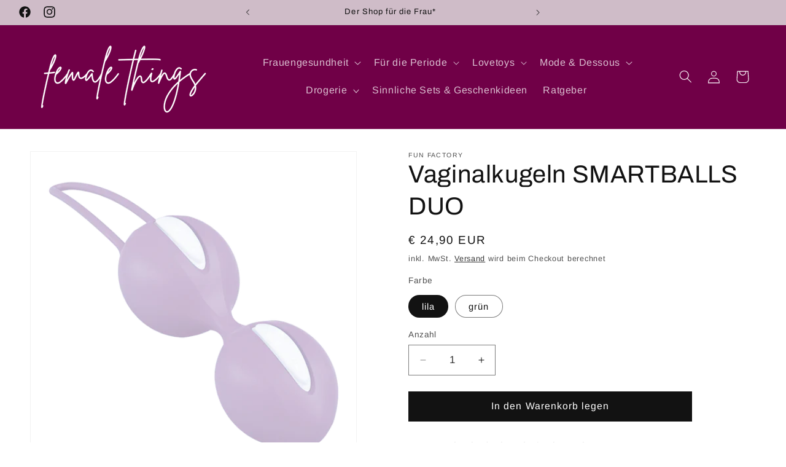

--- FILE ---
content_type: text/html; charset=utf-8
request_url: https://femalethings.shop/products/vaginalkugeln-smartballs-duo
body_size: 41897
content:
<!doctype html>
<html class="js" lang="de">
  <head>
    <meta charset="utf-8">
    <meta http-equiv="X-UA-Compatible" content="IE=edge">
    <meta name="viewport" content="width=device-width,initial-scale=1">
    <meta name="theme-color" content="">
    <link rel="canonical" href="https://femalethings.shop/products/vaginalkugeln-smartballs-duo"><link rel="icon" type="image/png" href="//femalethings.shop/cdn/shop/files/Logo_Schriftzug_only_neu.png?crop=center&height=32&v=1664981868&width=32"><link rel="preconnect" href="https://fonts.shopifycdn.com" crossorigin><title>
      Vaginalkugeln SMARTBALLS DUO
 &ndash; Female Things</title>

    
      <meta name="description" content="Beckenbodenkugeln für intensivere Orgasmen Kugelförmige Gewichte im Inneren bewegen sich, wenn du es tust: Muskel-Stimulation pur Helfen beim fit werden nach einer Geburt und beim Verhindern von Inkontinenz Zulaufende Form für leichtes Einführen Zwei-Kugel-Design – für ein noch umfassenderes Training  Möchtest du stärk">
    

    

<meta property="og:site_name" content="Female Things">
<meta property="og:url" content="https://femalethings.shop/products/vaginalkugeln-smartballs-duo">
<meta property="og:title" content="Vaginalkugeln SMARTBALLS DUO">
<meta property="og:type" content="product">
<meta property="og:description" content="Beckenbodenkugeln für intensivere Orgasmen Kugelförmige Gewichte im Inneren bewegen sich, wenn du es tust: Muskel-Stimulation pur Helfen beim fit werden nach einer Geburt und beim Verhindern von Inkontinenz Zulaufende Form für leichtes Einführen Zwei-Kugel-Design – für ein noch umfassenderes Training  Möchtest du stärk"><meta property="og:image" content="http://femalethings.shop/cdn/shop/files/341019to_688_688_3.png?v=1753691717">
  <meta property="og:image:secure_url" content="https://femalethings.shop/cdn/shop/files/341019to_688_688_3.png?v=1753691717">
  <meta property="og:image:width" content="688">
  <meta property="og:image:height" content="688"><meta property="og:price:amount" content="24,90">
  <meta property="og:price:currency" content="EUR"><meta name="twitter:card" content="summary_large_image">
<meta name="twitter:title" content="Vaginalkugeln SMARTBALLS DUO">
<meta name="twitter:description" content="Beckenbodenkugeln für intensivere Orgasmen Kugelförmige Gewichte im Inneren bewegen sich, wenn du es tust: Muskel-Stimulation pur Helfen beim fit werden nach einer Geburt und beim Verhindern von Inkontinenz Zulaufende Form für leichtes Einführen Zwei-Kugel-Design – für ein noch umfassenderes Training  Möchtest du stärk">


    <script src="//femalethings.shop/cdn/shop/t/7/assets/constants.js?v=58251544750838685771716825611" defer="defer"></script>
    <script src="//femalethings.shop/cdn/shop/t/7/assets/pubsub.js?v=158357773527763999511716825611" defer="defer"></script>
    <script src="//femalethings.shop/cdn/shop/t/7/assets/global.js?v=136628361274817707361716825611" defer="defer"></script><script>window.performance && window.performance.mark && window.performance.mark('shopify.content_for_header.start');</script><meta name="google-site-verification" content="Xxnz-bEh7DsjeN58DxTHOOG--UfdQsnj4RGM-_DUld8">
<meta id="shopify-digital-wallet" name="shopify-digital-wallet" content="/66648015078/digital_wallets/dialog">
<meta name="shopify-checkout-api-token" content="f9035f133dec9b699acd05cab2fea26a">
<meta id="in-context-paypal-metadata" data-shop-id="66648015078" data-venmo-supported="false" data-environment="production" data-locale="de_DE" data-paypal-v4="true" data-currency="EUR">
<link rel="alternate" type="application/json+oembed" href="https://femalethings.shop/products/vaginalkugeln-smartballs-duo.oembed">
<script async="async" src="/checkouts/internal/preloads.js?locale=de-AT"></script>
<link rel="preconnect" href="https://shop.app" crossorigin="anonymous">
<script async="async" src="https://shop.app/checkouts/internal/preloads.js?locale=de-AT&shop_id=66648015078" crossorigin="anonymous"></script>
<script id="apple-pay-shop-capabilities" type="application/json">{"shopId":66648015078,"countryCode":"AT","currencyCode":"EUR","merchantCapabilities":["supports3DS"],"merchantId":"gid:\/\/shopify\/Shop\/66648015078","merchantName":"Female Things","requiredBillingContactFields":["postalAddress","email"],"requiredShippingContactFields":["postalAddress","email"],"shippingType":"shipping","supportedNetworks":["visa","maestro","masterCard","amex"],"total":{"type":"pending","label":"Female Things","amount":"1.00"},"shopifyPaymentsEnabled":true,"supportsSubscriptions":true}</script>
<script id="shopify-features" type="application/json">{"accessToken":"f9035f133dec9b699acd05cab2fea26a","betas":["rich-media-storefront-analytics"],"domain":"femalethings.shop","predictiveSearch":true,"shopId":66648015078,"locale":"de"}</script>
<script>var Shopify = Shopify || {};
Shopify.shop = "female-things-2958.myshopify.com";
Shopify.locale = "de";
Shopify.currency = {"active":"EUR","rate":"1.0"};
Shopify.country = "AT";
Shopify.theme = {"name":"Dawn 14.0 - Main v0.2","id":162558837070,"schema_name":"Dawn","schema_version":"14.0.0","theme_store_id":887,"role":"main"};
Shopify.theme.handle = "null";
Shopify.theme.style = {"id":null,"handle":null};
Shopify.cdnHost = "femalethings.shop/cdn";
Shopify.routes = Shopify.routes || {};
Shopify.routes.root = "/";</script>
<script type="module">!function(o){(o.Shopify=o.Shopify||{}).modules=!0}(window);</script>
<script>!function(o){function n(){var o=[];function n(){o.push(Array.prototype.slice.apply(arguments))}return n.q=o,n}var t=o.Shopify=o.Shopify||{};t.loadFeatures=n(),t.autoloadFeatures=n()}(window);</script>
<script>
  window.ShopifyPay = window.ShopifyPay || {};
  window.ShopifyPay.apiHost = "shop.app\/pay";
  window.ShopifyPay.redirectState = null;
</script>
<script id="shop-js-analytics" type="application/json">{"pageType":"product"}</script>
<script defer="defer" async type="module" src="//femalethings.shop/cdn/shopifycloud/shop-js/modules/v2/client.init-shop-cart-sync_kxAhZfSm.de.esm.js"></script>
<script defer="defer" async type="module" src="//femalethings.shop/cdn/shopifycloud/shop-js/modules/v2/chunk.common_5BMd6ono.esm.js"></script>
<script type="module">
  await import("//femalethings.shop/cdn/shopifycloud/shop-js/modules/v2/client.init-shop-cart-sync_kxAhZfSm.de.esm.js");
await import("//femalethings.shop/cdn/shopifycloud/shop-js/modules/v2/chunk.common_5BMd6ono.esm.js");

  window.Shopify.SignInWithShop?.initShopCartSync?.({"fedCMEnabled":true,"windoidEnabled":true});

</script>
<script>
  window.Shopify = window.Shopify || {};
  if (!window.Shopify.featureAssets) window.Shopify.featureAssets = {};
  window.Shopify.featureAssets['shop-js'] = {"shop-cart-sync":["modules/v2/client.shop-cart-sync_81xuAXRO.de.esm.js","modules/v2/chunk.common_5BMd6ono.esm.js"],"init-fed-cm":["modules/v2/client.init-fed-cm_B2l2C8gd.de.esm.js","modules/v2/chunk.common_5BMd6ono.esm.js"],"shop-button":["modules/v2/client.shop-button_DteRmTIv.de.esm.js","modules/v2/chunk.common_5BMd6ono.esm.js"],"init-windoid":["modules/v2/client.init-windoid_BrVTPDHy.de.esm.js","modules/v2/chunk.common_5BMd6ono.esm.js"],"shop-cash-offers":["modules/v2/client.shop-cash-offers_uZhaqfcC.de.esm.js","modules/v2/chunk.common_5BMd6ono.esm.js","modules/v2/chunk.modal_DhTZgVSk.esm.js"],"shop-toast-manager":["modules/v2/client.shop-toast-manager_lTRStNPf.de.esm.js","modules/v2/chunk.common_5BMd6ono.esm.js"],"init-shop-email-lookup-coordinator":["modules/v2/client.init-shop-email-lookup-coordinator_BhyMm2Vh.de.esm.js","modules/v2/chunk.common_5BMd6ono.esm.js"],"pay-button":["modules/v2/client.pay-button_uIj7-e2V.de.esm.js","modules/v2/chunk.common_5BMd6ono.esm.js"],"avatar":["modules/v2/client.avatar_BTnouDA3.de.esm.js"],"init-shop-cart-sync":["modules/v2/client.init-shop-cart-sync_kxAhZfSm.de.esm.js","modules/v2/chunk.common_5BMd6ono.esm.js"],"shop-login-button":["modules/v2/client.shop-login-button_hqVUT9QF.de.esm.js","modules/v2/chunk.common_5BMd6ono.esm.js","modules/v2/chunk.modal_DhTZgVSk.esm.js"],"init-customer-accounts-sign-up":["modules/v2/client.init-customer-accounts-sign-up_0Oyvgx7Z.de.esm.js","modules/v2/client.shop-login-button_hqVUT9QF.de.esm.js","modules/v2/chunk.common_5BMd6ono.esm.js","modules/v2/chunk.modal_DhTZgVSk.esm.js"],"init-shop-for-new-customer-accounts":["modules/v2/client.init-shop-for-new-customer-accounts_DojLPa1w.de.esm.js","modules/v2/client.shop-login-button_hqVUT9QF.de.esm.js","modules/v2/chunk.common_5BMd6ono.esm.js","modules/v2/chunk.modal_DhTZgVSk.esm.js"],"init-customer-accounts":["modules/v2/client.init-customer-accounts_DWlFj6gc.de.esm.js","modules/v2/client.shop-login-button_hqVUT9QF.de.esm.js","modules/v2/chunk.common_5BMd6ono.esm.js","modules/v2/chunk.modal_DhTZgVSk.esm.js"],"shop-follow-button":["modules/v2/client.shop-follow-button_BEIcZOGj.de.esm.js","modules/v2/chunk.common_5BMd6ono.esm.js","modules/v2/chunk.modal_DhTZgVSk.esm.js"],"lead-capture":["modules/v2/client.lead-capture_BSpzCmmh.de.esm.js","modules/v2/chunk.common_5BMd6ono.esm.js","modules/v2/chunk.modal_DhTZgVSk.esm.js"],"checkout-modal":["modules/v2/client.checkout-modal_8HiTfxyj.de.esm.js","modules/v2/chunk.common_5BMd6ono.esm.js","modules/v2/chunk.modal_DhTZgVSk.esm.js"],"shop-login":["modules/v2/client.shop-login_Fe0VhLV0.de.esm.js","modules/v2/chunk.common_5BMd6ono.esm.js","modules/v2/chunk.modal_DhTZgVSk.esm.js"],"payment-terms":["modules/v2/client.payment-terms_C8PkVPzh.de.esm.js","modules/v2/chunk.common_5BMd6ono.esm.js","modules/v2/chunk.modal_DhTZgVSk.esm.js"]};
</script>
<script>(function() {
  var isLoaded = false;
  function asyncLoad() {
    if (isLoaded) return;
    isLoaded = true;
    var urls = ["https:\/\/gdprcdn.b-cdn.net\/js\/gdpr_cookie_consent.min.js?shop=female-things-2958.myshopify.com","https:\/\/ecommplugins-scripts.trustpilot.com\/v2.1\/js\/header.min.js?settings=eyJrZXkiOiJYUlR2bnVIVXhEZTYyYWdLIiwicyI6Im5vbmUifQ==\u0026shop=female-things-2958.myshopify.com","https:\/\/ecommplugins-trustboxsettings.trustpilot.com\/female-things-2958.myshopify.com.js?settings=1725460021279\u0026shop=female-things-2958.myshopify.com","https:\/\/widget.trustpilot.com\/bootstrap\/v5\/tp.widget.sync.bootstrap.min.js?shop=female-things-2958.myshopify.com"];
    for (var i = 0; i < urls.length; i++) {
      var s = document.createElement('script');
      s.type = 'text/javascript';
      s.async = true;
      s.src = urls[i];
      var x = document.getElementsByTagName('script')[0];
      x.parentNode.insertBefore(s, x);
    }
  };
  if(window.attachEvent) {
    window.attachEvent('onload', asyncLoad);
  } else {
    window.addEventListener('load', asyncLoad, false);
  }
})();</script>
<script id="__st">var __st={"a":66648015078,"offset":3600,"reqid":"9157599d-3302-46fe-91bc-2fb5ea47405d-1769023625","pageurl":"femalethings.shop\/products\/vaginalkugeln-smartballs-duo","u":"525dd870c11b","p":"product","rtyp":"product","rid":8013488292070};</script>
<script>window.ShopifyPaypalV4VisibilityTracking = true;</script>
<script id="captcha-bootstrap">!function(){'use strict';const t='contact',e='account',n='new_comment',o=[[t,t],['blogs',n],['comments',n],[t,'customer']],c=[[e,'customer_login'],[e,'guest_login'],[e,'recover_customer_password'],[e,'create_customer']],r=t=>t.map((([t,e])=>`form[action*='/${t}']:not([data-nocaptcha='true']) input[name='form_type'][value='${e}']`)).join(','),a=t=>()=>t?[...document.querySelectorAll(t)].map((t=>t.form)):[];function s(){const t=[...o],e=r(t);return a(e)}const i='password',u='form_key',d=['recaptcha-v3-token','g-recaptcha-response','h-captcha-response',i],f=()=>{try{return window.sessionStorage}catch{return}},m='__shopify_v',_=t=>t.elements[u];function p(t,e,n=!1){try{const o=window.sessionStorage,c=JSON.parse(o.getItem(e)),{data:r}=function(t){const{data:e,action:n}=t;return t[m]||n?{data:e,action:n}:{data:t,action:n}}(c);for(const[e,n]of Object.entries(r))t.elements[e]&&(t.elements[e].value=n);n&&o.removeItem(e)}catch(o){console.error('form repopulation failed',{error:o})}}const l='form_type',E='cptcha';function T(t){t.dataset[E]=!0}const w=window,h=w.document,L='Shopify',v='ce_forms',y='captcha';let A=!1;((t,e)=>{const n=(g='f06e6c50-85a8-45c8-87d0-21a2b65856fe',I='https://cdn.shopify.com/shopifycloud/storefront-forms-hcaptcha/ce_storefront_forms_captcha_hcaptcha.v1.5.2.iife.js',D={infoText:'Durch hCaptcha geschützt',privacyText:'Datenschutz',termsText:'Allgemeine Geschäftsbedingungen'},(t,e,n)=>{const o=w[L][v],c=o.bindForm;if(c)return c(t,g,e,D).then(n);var r;o.q.push([[t,g,e,D],n]),r=I,A||(h.body.append(Object.assign(h.createElement('script'),{id:'captcha-provider',async:!0,src:r})),A=!0)});var g,I,D;w[L]=w[L]||{},w[L][v]=w[L][v]||{},w[L][v].q=[],w[L][y]=w[L][y]||{},w[L][y].protect=function(t,e){n(t,void 0,e),T(t)},Object.freeze(w[L][y]),function(t,e,n,w,h,L){const[v,y,A,g]=function(t,e,n){const i=e?o:[],u=t?c:[],d=[...i,...u],f=r(d),m=r(i),_=r(d.filter((([t,e])=>n.includes(e))));return[a(f),a(m),a(_),s()]}(w,h,L),I=t=>{const e=t.target;return e instanceof HTMLFormElement?e:e&&e.form},D=t=>v().includes(t);t.addEventListener('submit',(t=>{const e=I(t);if(!e)return;const n=D(e)&&!e.dataset.hcaptchaBound&&!e.dataset.recaptchaBound,o=_(e),c=g().includes(e)&&(!o||!o.value);(n||c)&&t.preventDefault(),c&&!n&&(function(t){try{if(!f())return;!function(t){const e=f();if(!e)return;const n=_(t);if(!n)return;const o=n.value;o&&e.removeItem(o)}(t);const e=Array.from(Array(32),(()=>Math.random().toString(36)[2])).join('');!function(t,e){_(t)||t.append(Object.assign(document.createElement('input'),{type:'hidden',name:u})),t.elements[u].value=e}(t,e),function(t,e){const n=f();if(!n)return;const o=[...t.querySelectorAll(`input[type='${i}']`)].map((({name:t})=>t)),c=[...d,...o],r={};for(const[a,s]of new FormData(t).entries())c.includes(a)||(r[a]=s);n.setItem(e,JSON.stringify({[m]:1,action:t.action,data:r}))}(t,e)}catch(e){console.error('failed to persist form',e)}}(e),e.submit())}));const S=(t,e)=>{t&&!t.dataset[E]&&(n(t,e.some((e=>e===t))),T(t))};for(const o of['focusin','change'])t.addEventListener(o,(t=>{const e=I(t);D(e)&&S(e,y())}));const B=e.get('form_key'),M=e.get(l),P=B&&M;t.addEventListener('DOMContentLoaded',(()=>{const t=y();if(P)for(const e of t)e.elements[l].value===M&&p(e,B);[...new Set([...A(),...v().filter((t=>'true'===t.dataset.shopifyCaptcha))])].forEach((e=>S(e,t)))}))}(h,new URLSearchParams(w.location.search),n,t,e,['guest_login'])})(!0,!0)}();</script>
<script integrity="sha256-4kQ18oKyAcykRKYeNunJcIwy7WH5gtpwJnB7kiuLZ1E=" data-source-attribution="shopify.loadfeatures" defer="defer" src="//femalethings.shop/cdn/shopifycloud/storefront/assets/storefront/load_feature-a0a9edcb.js" crossorigin="anonymous"></script>
<script crossorigin="anonymous" defer="defer" src="//femalethings.shop/cdn/shopifycloud/storefront/assets/shopify_pay/storefront-65b4c6d7.js?v=20250812"></script>
<script data-source-attribution="shopify.dynamic_checkout.dynamic.init">var Shopify=Shopify||{};Shopify.PaymentButton=Shopify.PaymentButton||{isStorefrontPortableWallets:!0,init:function(){window.Shopify.PaymentButton.init=function(){};var t=document.createElement("script");t.src="https://femalethings.shop/cdn/shopifycloud/portable-wallets/latest/portable-wallets.de.js",t.type="module",document.head.appendChild(t)}};
</script>
<script data-source-attribution="shopify.dynamic_checkout.buyer_consent">
  function portableWalletsHideBuyerConsent(e){var t=document.getElementById("shopify-buyer-consent"),n=document.getElementById("shopify-subscription-policy-button");t&&n&&(t.classList.add("hidden"),t.setAttribute("aria-hidden","true"),n.removeEventListener("click",e))}function portableWalletsShowBuyerConsent(e){var t=document.getElementById("shopify-buyer-consent"),n=document.getElementById("shopify-subscription-policy-button");t&&n&&(t.classList.remove("hidden"),t.removeAttribute("aria-hidden"),n.addEventListener("click",e))}window.Shopify?.PaymentButton&&(window.Shopify.PaymentButton.hideBuyerConsent=portableWalletsHideBuyerConsent,window.Shopify.PaymentButton.showBuyerConsent=portableWalletsShowBuyerConsent);
</script>
<script data-source-attribution="shopify.dynamic_checkout.cart.bootstrap">document.addEventListener("DOMContentLoaded",(function(){function t(){return document.querySelector("shopify-accelerated-checkout-cart, shopify-accelerated-checkout")}if(t())Shopify.PaymentButton.init();else{new MutationObserver((function(e,n){t()&&(Shopify.PaymentButton.init(),n.disconnect())})).observe(document.body,{childList:!0,subtree:!0})}}));
</script>
<link id="shopify-accelerated-checkout-styles" rel="stylesheet" media="screen" href="https://femalethings.shop/cdn/shopifycloud/portable-wallets/latest/accelerated-checkout-backwards-compat.css" crossorigin="anonymous">
<style id="shopify-accelerated-checkout-cart">
        #shopify-buyer-consent {
  margin-top: 1em;
  display: inline-block;
  width: 100%;
}

#shopify-buyer-consent.hidden {
  display: none;
}

#shopify-subscription-policy-button {
  background: none;
  border: none;
  padding: 0;
  text-decoration: underline;
  font-size: inherit;
  cursor: pointer;
}

#shopify-subscription-policy-button::before {
  box-shadow: none;
}

      </style>
<script id="sections-script" data-sections="header" defer="defer" src="//femalethings.shop/cdn/shop/t/7/compiled_assets/scripts.js?v=885"></script>
<script>window.performance && window.performance.mark && window.performance.mark('shopify.content_for_header.end');</script>


    <style data-shopify>
      @font-face {
  font-family: Arimo;
  font-weight: 400;
  font-style: normal;
  font-display: swap;
  src: url("//femalethings.shop/cdn/fonts/arimo/arimo_n4.a7efb558ca22d2002248bbe6f302a98edee38e35.woff2") format("woff2"),
       url("//femalethings.shop/cdn/fonts/arimo/arimo_n4.0da809f7d1d5ede2a73be7094ac00741efdb6387.woff") format("woff");
}

      @font-face {
  font-family: Arimo;
  font-weight: 700;
  font-style: normal;
  font-display: swap;
  src: url("//femalethings.shop/cdn/fonts/arimo/arimo_n7.1d2d0638e6a1228d86beb0e10006e3280ccb2d04.woff2") format("woff2"),
       url("//femalethings.shop/cdn/fonts/arimo/arimo_n7.f4b9139e8eac4a17b38b8707044c20f54c3be479.woff") format("woff");
}

      @font-face {
  font-family: Arimo;
  font-weight: 400;
  font-style: italic;
  font-display: swap;
  src: url("//femalethings.shop/cdn/fonts/arimo/arimo_i4.438ddb21a1b98c7230698d70dc1a21df235701b2.woff2") format("woff2"),
       url("//femalethings.shop/cdn/fonts/arimo/arimo_i4.0e1908a0dc1ec32fabb5a03a0c9ee2083f82e3d7.woff") format("woff");
}

      @font-face {
  font-family: Arimo;
  font-weight: 700;
  font-style: italic;
  font-display: swap;
  src: url("//femalethings.shop/cdn/fonts/arimo/arimo_i7.b9f09537c29041ec8d51f8cdb7c9b8e4f1f82cb1.woff2") format("woff2"),
       url("//femalethings.shop/cdn/fonts/arimo/arimo_i7.ec659fc855f754fd0b1bd052e606bba1058f73da.woff") format("woff");
}

      @font-face {
  font-family: Archivo;
  font-weight: 400;
  font-style: normal;
  font-display: swap;
  src: url("//femalethings.shop/cdn/fonts/archivo/archivo_n4.dc8d917cc69af0a65ae04d01fd8eeab28a3573c9.woff2") format("woff2"),
       url("//femalethings.shop/cdn/fonts/archivo/archivo_n4.bd6b9c34fdb81d7646836be8065ce3c80a2cc984.woff") format("woff");
}


      
        :root,
        .color-scheme-1 {
          --color-background: 255,255,255;
        
          --gradient-background: #ffffff;
        

        

        --color-foreground: 18,18,18;
        --color-background-contrast: 191,191,191;
        --color-shadow: 18,18,18;
        --color-button: 18,18,18;
        --color-button-text: 255,255,255;
        --color-secondary-button: 255,255,255;
        --color-secondary-button-text: 18,18,18;
        --color-link: 18,18,18;
        --color-badge-foreground: 18,18,18;
        --color-badge-background: 255,255,255;
        --color-badge-border: 18,18,18;
        --payment-terms-background-color: rgb(255 255 255);
      }
      
        
        .color-scheme-2 {
          --color-background: 243,243,243;
        
          --gradient-background: #f3f3f3;
        

        

        --color-foreground: 18,18,18;
        --color-background-contrast: 179,179,179;
        --color-shadow: 18,18,18;
        --color-button: 207,188,200;
        --color-button-text: 243,243,243;
        --color-secondary-button: 243,243,243;
        --color-secondary-button-text: 18,18,18;
        --color-link: 18,18,18;
        --color-badge-foreground: 18,18,18;
        --color-badge-background: 243,243,243;
        --color-badge-border: 18,18,18;
        --payment-terms-background-color: rgb(243 243 243);
      }
      
        
        .color-scheme-3 {
          --color-background: 36,40,51;
        
          --gradient-background: #242833;
        

        

        --color-foreground: 255,255,255;
        --color-background-contrast: 47,52,66;
        --color-shadow: 18,18,18;
        --color-button: 255,255,255;
        --color-button-text: 0,0,0;
        --color-secondary-button: 36,40,51;
        --color-secondary-button-text: 255,255,255;
        --color-link: 255,255,255;
        --color-badge-foreground: 255,255,255;
        --color-badge-background: 36,40,51;
        --color-badge-border: 255,255,255;
        --payment-terms-background-color: rgb(36 40 51);
      }
      
        
        .color-scheme-4 {
          --color-background: 18,18,18;
        
          --gradient-background: #121212;
        

        

        --color-foreground: 255,255,255;
        --color-background-contrast: 146,146,146;
        --color-shadow: 18,18,18;
        --color-button: 255,255,255;
        --color-button-text: 18,18,18;
        --color-secondary-button: 18,18,18;
        --color-secondary-button-text: 255,255,255;
        --color-link: 255,255,255;
        --color-badge-foreground: 255,255,255;
        --color-badge-background: 18,18,18;
        --color-badge-border: 255,255,255;
        --payment-terms-background-color: rgb(18 18 18);
      }
      
        
        .color-scheme-5 {
          --color-background: 51,79,180;
        
          --gradient-background: #334fb4;
        

        

        --color-foreground: 255,255,255;
        --color-background-contrast: 23,35,81;
        --color-shadow: 18,18,18;
        --color-button: 255,255,255;
        --color-button-text: 51,79,180;
        --color-secondary-button: 51,79,180;
        --color-secondary-button-text: 255,255,255;
        --color-link: 255,255,255;
        --color-badge-foreground: 255,255,255;
        --color-badge-background: 51,79,180;
        --color-badge-border: 255,255,255;
        --payment-terms-background-color: rgb(51 79 180);
      }
      
        
        .color-scheme-dc4f8ca3-38f6-4b83-b4e5-eb537d4dc8b4 {
          --color-background: 112,0,71;
        
          --gradient-background: #700047;
        

        

        --color-foreground: 255,255,255;
        --color-background-contrast: 138,0,87;
        --color-shadow: 18,18,18;
        --color-button: 112,0,71;
        --color-button-text: 255,255,255;
        --color-secondary-button: 112,0,71;
        --color-secondary-button-text: 112,0,71;
        --color-link: 112,0,71;
        --color-badge-foreground: 255,255,255;
        --color-badge-background: 112,0,71;
        --color-badge-border: 255,255,255;
        --payment-terms-background-color: rgb(112 0 71);
      }
      
        
        .color-scheme-c7cf76a4-b961-4f93-b1e4-e97c1a5207ac {
          --color-background: 207,188,200;
        
          --gradient-background: #cfbcc8;
        

        

        --color-foreground: 18,18,18;
        --color-background-contrast: 154,114,139;
        --color-shadow: 18,18,18;
        --color-button: 112,0,71;
        --color-button-text: 255,255,255;
        --color-secondary-button: 207,188,200;
        --color-secondary-button-text: 112,0,71;
        --color-link: 112,0,71;
        --color-badge-foreground: 18,18,18;
        --color-badge-background: 207,188,200;
        --color-badge-border: 18,18,18;
        --payment-terms-background-color: rgb(207 188 200);
      }
      
        
        .color-scheme-e1e72925-e0f1-45b6-9c93-5997b4e79f11 {
          --color-background: 207,188,200;
        
          --gradient-background: #cfbcc8;
        

        

        --color-foreground: 18,18,18;
        --color-background-contrast: 154,114,139;
        --color-shadow: 18,18,18;
        --color-button: 18,18,18;
        --color-button-text: 255,255,255;
        --color-secondary-button: 207,188,200;
        --color-secondary-button-text: 207,188,200;
        --color-link: 207,188,200;
        --color-badge-foreground: 18,18,18;
        --color-badge-background: 207,188,200;
        --color-badge-border: 18,18,18;
        --payment-terms-background-color: rgb(207 188 200);
      }
      

      body, .color-scheme-1, .color-scheme-2, .color-scheme-3, .color-scheme-4, .color-scheme-5, .color-scheme-dc4f8ca3-38f6-4b83-b4e5-eb537d4dc8b4, .color-scheme-c7cf76a4-b961-4f93-b1e4-e97c1a5207ac, .color-scheme-e1e72925-e0f1-45b6-9c93-5997b4e79f11 {
        color: rgba(var(--color-foreground), 0.75);
        background-color: rgb(var(--color-background));
      }

      :root {
        --font-body-family: Arimo, sans-serif;
        --font-body-style: normal;
        --font-body-weight: 400;
        --font-body-weight-bold: 700;

        --font-heading-family: Archivo, sans-serif;
        --font-heading-style: normal;
        --font-heading-weight: 400;

        --font-body-scale: 1.05;
        --font-heading-scale: 0.9523809523809523;

        --media-padding: px;
        --media-border-opacity: 0.05;
        --media-border-width: 1px;
        --media-radius: 0px;
        --media-shadow-opacity: 0.0;
        --media-shadow-horizontal-offset: 0px;
        --media-shadow-vertical-offset: 4px;
        --media-shadow-blur-radius: 5px;
        --media-shadow-visible: 0;

        --page-width: 160rem;
        --page-width-margin: 0rem;

        --product-card-image-padding: 2.0rem;
        --product-card-corner-radius: 0.4rem;
        --product-card-text-alignment: left;
        --product-card-border-width: 0.4rem;
        --product-card-border-opacity: 0.2;
        --product-card-shadow-opacity: 0.05;
        --product-card-shadow-visible: 1;
        --product-card-shadow-horizontal-offset: 0.0rem;
        --product-card-shadow-vertical-offset: 0.4rem;
        --product-card-shadow-blur-radius: 0.5rem;

        --collection-card-image-padding: 2.0rem;
        --collection-card-corner-radius: 0.0rem;
        --collection-card-text-alignment: left;
        --collection-card-border-width: 0.0rem;
        --collection-card-border-opacity: 0.1;
        --collection-card-shadow-opacity: 0.0;
        --collection-card-shadow-visible: 0;
        --collection-card-shadow-horizontal-offset: 0.0rem;
        --collection-card-shadow-vertical-offset: 0.4rem;
        --collection-card-shadow-blur-radius: 0.5rem;

        --blog-card-image-padding: 0.0rem;
        --blog-card-corner-radius: 0.0rem;
        --blog-card-text-alignment: left;
        --blog-card-border-width: 0.0rem;
        --blog-card-border-opacity: 0.1;
        --blog-card-shadow-opacity: 0.0;
        --blog-card-shadow-visible: 0;
        --blog-card-shadow-horizontal-offset: 0.0rem;
        --blog-card-shadow-vertical-offset: 0.4rem;
        --blog-card-shadow-blur-radius: 0.5rem;

        --badge-corner-radius: 4.0rem;

        --popup-border-width: 3px;
        --popup-border-opacity: 0.1;
        --popup-corner-radius: 0px;
        --popup-shadow-opacity: 0.0;
        --popup-shadow-horizontal-offset: 0px;
        --popup-shadow-vertical-offset: 4px;
        --popup-shadow-blur-radius: 5px;

        --drawer-border-width: 1px;
        --drawer-border-opacity: 0.1;
        --drawer-shadow-opacity: 0.0;
        --drawer-shadow-horizontal-offset: 0px;
        --drawer-shadow-vertical-offset: 4px;
        --drawer-shadow-blur-radius: 5px;

        --spacing-sections-desktop: 0px;
        --spacing-sections-mobile: 0px;

        --grid-desktop-vertical-spacing: 8px;
        --grid-desktop-horizontal-spacing: 8px;
        --grid-mobile-vertical-spacing: 4px;
        --grid-mobile-horizontal-spacing: 4px;

        --text-boxes-border-opacity: 0.1;
        --text-boxes-border-width: 0px;
        --text-boxes-radius: 0px;
        --text-boxes-shadow-opacity: 0.0;
        --text-boxes-shadow-visible: 0;
        --text-boxes-shadow-horizontal-offset: 0px;
        --text-boxes-shadow-vertical-offset: 4px;
        --text-boxes-shadow-blur-radius: 5px;

        --buttons-radius: 0px;
        --buttons-radius-outset: 0px;
        --buttons-border-width: 1px;
        --buttons-border-opacity: 1.0;
        --buttons-shadow-opacity: 0.0;
        --buttons-shadow-visible: 0;
        --buttons-shadow-horizontal-offset: 0px;
        --buttons-shadow-vertical-offset: 4px;
        --buttons-shadow-blur-radius: 5px;
        --buttons-border-offset: 0px;

        --inputs-radius: 0px;
        --inputs-border-width: 1px;
        --inputs-border-opacity: 0.55;
        --inputs-shadow-opacity: 0.0;
        --inputs-shadow-horizontal-offset: 0px;
        --inputs-margin-offset: 0px;
        --inputs-shadow-vertical-offset: 4px;
        --inputs-shadow-blur-radius: 5px;
        --inputs-radius-outset: 0px;

        --variant-pills-radius: 40px;
        --variant-pills-border-width: 1px;
        --variant-pills-border-opacity: 0.55;
        --variant-pills-shadow-opacity: 0.0;
        --variant-pills-shadow-horizontal-offset: 0px;
        --variant-pills-shadow-vertical-offset: 4px;
        --variant-pills-shadow-blur-radius: 5px;
      }

      *,
      *::before,
      *::after {
        box-sizing: inherit;
      }

      html {
        box-sizing: border-box;
        font-size: calc(var(--font-body-scale) * 62.5%);
        height: 100%;
      }

      body {
        display: grid;
        grid-template-rows: auto auto 1fr auto;
        grid-template-columns: 100%;
        min-height: 100%;
        margin: 0;
        font-size: 1.5rem;
        letter-spacing: 0.06rem;
        line-height: calc(1 + 0.8 / var(--font-body-scale));
        font-family: var(--font-body-family);
        font-style: var(--font-body-style);
        font-weight: var(--font-body-weight);
      }

      @media screen and (min-width: 750px) {
        body {
          font-size: 1.6rem;
        }
      }
    </style>

    <link href="//femalethings.shop/cdn/shop/t/7/assets/base.css?v=179657333205282591341716884721" rel="stylesheet" type="text/css" media="all" />

      <link rel="preload" as="font" href="//femalethings.shop/cdn/fonts/arimo/arimo_n4.a7efb558ca22d2002248bbe6f302a98edee38e35.woff2" type="font/woff2" crossorigin>
      

      <link rel="preload" as="font" href="//femalethings.shop/cdn/fonts/archivo/archivo_n4.dc8d917cc69af0a65ae04d01fd8eeab28a3573c9.woff2" type="font/woff2" crossorigin>
      
<link href="//femalethings.shop/cdn/shop/t/7/assets/component-localization-form.css?v=120620094879297847921716825611" rel="stylesheet" type="text/css" media="all" />
      <script src="//femalethings.shop/cdn/shop/t/7/assets/localization-form.js?v=169565320306168926741716825611" defer="defer"></script><link
        rel="stylesheet"
        href="//femalethings.shop/cdn/shop/t/7/assets/component-predictive-search.css?v=118923337488134913561716825611"
        media="print"
        onload="this.media='all'"
      ><script>
      if (Shopify.designMode) {
        document.documentElement.classList.add('shopify-design-mode');
      }
    </script>
  <!-- BEGIN app block: shopify://apps/consentmo-gdpr/blocks/gdpr_cookie_consent/4fbe573f-a377-4fea-9801-3ee0858cae41 -->


<!-- END app block --><script src="https://cdn.shopify.com/extensions/19689677-6488-4a31-adf3-fcf4359c5fd9/forms-2295/assets/shopify-forms-loader.js" type="text/javascript" defer="defer"></script>
<script src="https://cdn.shopify.com/extensions/019be09f-5230-7d79-87aa-f6db3969c39b/consentmo-gdpr-581/assets/consentmo_cookie_consent.js" type="text/javascript" defer="defer"></script>
<link href="https://monorail-edge.shopifysvc.com" rel="dns-prefetch">
<script>(function(){if ("sendBeacon" in navigator && "performance" in window) {try {var session_token_from_headers = performance.getEntriesByType('navigation')[0].serverTiming.find(x => x.name == '_s').description;} catch {var session_token_from_headers = undefined;}var session_cookie_matches = document.cookie.match(/_shopify_s=([^;]*)/);var session_token_from_cookie = session_cookie_matches && session_cookie_matches.length === 2 ? session_cookie_matches[1] : "";var session_token = session_token_from_headers || session_token_from_cookie || "";function handle_abandonment_event(e) {var entries = performance.getEntries().filter(function(entry) {return /monorail-edge.shopifysvc.com/.test(entry.name);});if (!window.abandonment_tracked && entries.length === 0) {window.abandonment_tracked = true;var currentMs = Date.now();var navigation_start = performance.timing.navigationStart;var payload = {shop_id: 66648015078,url: window.location.href,navigation_start,duration: currentMs - navigation_start,session_token,page_type: "product"};window.navigator.sendBeacon("https://monorail-edge.shopifysvc.com/v1/produce", JSON.stringify({schema_id: "online_store_buyer_site_abandonment/1.1",payload: payload,metadata: {event_created_at_ms: currentMs,event_sent_at_ms: currentMs}}));}}window.addEventListener('pagehide', handle_abandonment_event);}}());</script>
<script id="web-pixels-manager-setup">(function e(e,d,r,n,o){if(void 0===o&&(o={}),!Boolean(null===(a=null===(i=window.Shopify)||void 0===i?void 0:i.analytics)||void 0===a?void 0:a.replayQueue)){var i,a;window.Shopify=window.Shopify||{};var t=window.Shopify;t.analytics=t.analytics||{};var s=t.analytics;s.replayQueue=[],s.publish=function(e,d,r){return s.replayQueue.push([e,d,r]),!0};try{self.performance.mark("wpm:start")}catch(e){}var l=function(){var e={modern:/Edge?\/(1{2}[4-9]|1[2-9]\d|[2-9]\d{2}|\d{4,})\.\d+(\.\d+|)|Firefox\/(1{2}[4-9]|1[2-9]\d|[2-9]\d{2}|\d{4,})\.\d+(\.\d+|)|Chrom(ium|e)\/(9{2}|\d{3,})\.\d+(\.\d+|)|(Maci|X1{2}).+ Version\/(15\.\d+|(1[6-9]|[2-9]\d|\d{3,})\.\d+)([,.]\d+|)( \(\w+\)|)( Mobile\/\w+|) Safari\/|Chrome.+OPR\/(9{2}|\d{3,})\.\d+\.\d+|(CPU[ +]OS|iPhone[ +]OS|CPU[ +]iPhone|CPU IPhone OS|CPU iPad OS)[ +]+(15[._]\d+|(1[6-9]|[2-9]\d|\d{3,})[._]\d+)([._]\d+|)|Android:?[ /-](13[3-9]|1[4-9]\d|[2-9]\d{2}|\d{4,})(\.\d+|)(\.\d+|)|Android.+Firefox\/(13[5-9]|1[4-9]\d|[2-9]\d{2}|\d{4,})\.\d+(\.\d+|)|Android.+Chrom(ium|e)\/(13[3-9]|1[4-9]\d|[2-9]\d{2}|\d{4,})\.\d+(\.\d+|)|SamsungBrowser\/([2-9]\d|\d{3,})\.\d+/,legacy:/Edge?\/(1[6-9]|[2-9]\d|\d{3,})\.\d+(\.\d+|)|Firefox\/(5[4-9]|[6-9]\d|\d{3,})\.\d+(\.\d+|)|Chrom(ium|e)\/(5[1-9]|[6-9]\d|\d{3,})\.\d+(\.\d+|)([\d.]+$|.*Safari\/(?![\d.]+ Edge\/[\d.]+$))|(Maci|X1{2}).+ Version\/(10\.\d+|(1[1-9]|[2-9]\d|\d{3,})\.\d+)([,.]\d+|)( \(\w+\)|)( Mobile\/\w+|) Safari\/|Chrome.+OPR\/(3[89]|[4-9]\d|\d{3,})\.\d+\.\d+|(CPU[ +]OS|iPhone[ +]OS|CPU[ +]iPhone|CPU IPhone OS|CPU iPad OS)[ +]+(10[._]\d+|(1[1-9]|[2-9]\d|\d{3,})[._]\d+)([._]\d+|)|Android:?[ /-](13[3-9]|1[4-9]\d|[2-9]\d{2}|\d{4,})(\.\d+|)(\.\d+|)|Mobile Safari.+OPR\/([89]\d|\d{3,})\.\d+\.\d+|Android.+Firefox\/(13[5-9]|1[4-9]\d|[2-9]\d{2}|\d{4,})\.\d+(\.\d+|)|Android.+Chrom(ium|e)\/(13[3-9]|1[4-9]\d|[2-9]\d{2}|\d{4,})\.\d+(\.\d+|)|Android.+(UC? ?Browser|UCWEB|U3)[ /]?(15\.([5-9]|\d{2,})|(1[6-9]|[2-9]\d|\d{3,})\.\d+)\.\d+|SamsungBrowser\/(5\.\d+|([6-9]|\d{2,})\.\d+)|Android.+MQ{2}Browser\/(14(\.(9|\d{2,})|)|(1[5-9]|[2-9]\d|\d{3,})(\.\d+|))(\.\d+|)|K[Aa][Ii]OS\/(3\.\d+|([4-9]|\d{2,})\.\d+)(\.\d+|)/},d=e.modern,r=e.legacy,n=navigator.userAgent;return n.match(d)?"modern":n.match(r)?"legacy":"unknown"}(),u="modern"===l?"modern":"legacy",c=(null!=n?n:{modern:"",legacy:""})[u],f=function(e){return[e.baseUrl,"/wpm","/b",e.hashVersion,"modern"===e.buildTarget?"m":"l",".js"].join("")}({baseUrl:d,hashVersion:r,buildTarget:u}),m=function(e){var d=e.version,r=e.bundleTarget,n=e.surface,o=e.pageUrl,i=e.monorailEndpoint;return{emit:function(e){var a=e.status,t=e.errorMsg,s=(new Date).getTime(),l=JSON.stringify({metadata:{event_sent_at_ms:s},events:[{schema_id:"web_pixels_manager_load/3.1",payload:{version:d,bundle_target:r,page_url:o,status:a,surface:n,error_msg:t},metadata:{event_created_at_ms:s}}]});if(!i)return console&&console.warn&&console.warn("[Web Pixels Manager] No Monorail endpoint provided, skipping logging."),!1;try{return self.navigator.sendBeacon.bind(self.navigator)(i,l)}catch(e){}var u=new XMLHttpRequest;try{return u.open("POST",i,!0),u.setRequestHeader("Content-Type","text/plain"),u.send(l),!0}catch(e){return console&&console.warn&&console.warn("[Web Pixels Manager] Got an unhandled error while logging to Monorail."),!1}}}}({version:r,bundleTarget:l,surface:e.surface,pageUrl:self.location.href,monorailEndpoint:e.monorailEndpoint});try{o.browserTarget=l,function(e){var d=e.src,r=e.async,n=void 0===r||r,o=e.onload,i=e.onerror,a=e.sri,t=e.scriptDataAttributes,s=void 0===t?{}:t,l=document.createElement("script"),u=document.querySelector("head"),c=document.querySelector("body");if(l.async=n,l.src=d,a&&(l.integrity=a,l.crossOrigin="anonymous"),s)for(var f in s)if(Object.prototype.hasOwnProperty.call(s,f))try{l.dataset[f]=s[f]}catch(e){}if(o&&l.addEventListener("load",o),i&&l.addEventListener("error",i),u)u.appendChild(l);else{if(!c)throw new Error("Did not find a head or body element to append the script");c.appendChild(l)}}({src:f,async:!0,onload:function(){if(!function(){var e,d;return Boolean(null===(d=null===(e=window.Shopify)||void 0===e?void 0:e.analytics)||void 0===d?void 0:d.initialized)}()){var d=window.webPixelsManager.init(e)||void 0;if(d){var r=window.Shopify.analytics;r.replayQueue.forEach((function(e){var r=e[0],n=e[1],o=e[2];d.publishCustomEvent(r,n,o)})),r.replayQueue=[],r.publish=d.publishCustomEvent,r.visitor=d.visitor,r.initialized=!0}}},onerror:function(){return m.emit({status:"failed",errorMsg:"".concat(f," has failed to load")})},sri:function(e){var d=/^sha384-[A-Za-z0-9+/=]+$/;return"string"==typeof e&&d.test(e)}(c)?c:"",scriptDataAttributes:o}),m.emit({status:"loading"})}catch(e){m.emit({status:"failed",errorMsg:(null==e?void 0:e.message)||"Unknown error"})}}})({shopId: 66648015078,storefrontBaseUrl: "https://femalethings.shop",extensionsBaseUrl: "https://extensions.shopifycdn.com/cdn/shopifycloud/web-pixels-manager",monorailEndpoint: "https://monorail-edge.shopifysvc.com/unstable/produce_batch",surface: "storefront-renderer",enabledBetaFlags: ["2dca8a86"],webPixelsConfigList: [{"id":"1060634958","configuration":"{\"config\":\"{\\\"pixel_id\\\":\\\"G-0C4LC2LK9S\\\",\\\"google_tag_ids\\\":[\\\"G-0C4LC2LK9S\\\",\\\"GT-TNLBCLDV\\\"],\\\"target_country\\\":\\\"AT\\\",\\\"gtag_events\\\":[{\\\"type\\\":\\\"search\\\",\\\"action_label\\\":\\\"G-0C4LC2LK9S\\\"},{\\\"type\\\":\\\"begin_checkout\\\",\\\"action_label\\\":\\\"G-0C4LC2LK9S\\\"},{\\\"type\\\":\\\"view_item\\\",\\\"action_label\\\":[\\\"G-0C4LC2LK9S\\\",\\\"MC-F0TTZY8F9F\\\"]},{\\\"type\\\":\\\"purchase\\\",\\\"action_label\\\":[\\\"G-0C4LC2LK9S\\\",\\\"MC-F0TTZY8F9F\\\"]},{\\\"type\\\":\\\"page_view\\\",\\\"action_label\\\":[\\\"G-0C4LC2LK9S\\\",\\\"MC-F0TTZY8F9F\\\"]},{\\\"type\\\":\\\"add_payment_info\\\",\\\"action_label\\\":\\\"G-0C4LC2LK9S\\\"},{\\\"type\\\":\\\"add_to_cart\\\",\\\"action_label\\\":\\\"G-0C4LC2LK9S\\\"}],\\\"enable_monitoring_mode\\\":false}\"}","eventPayloadVersion":"v1","runtimeContext":"OPEN","scriptVersion":"b2a88bafab3e21179ed38636efcd8a93","type":"APP","apiClientId":1780363,"privacyPurposes":[],"dataSharingAdjustments":{"protectedCustomerApprovalScopes":["read_customer_address","read_customer_email","read_customer_name","read_customer_personal_data","read_customer_phone"]}},{"id":"shopify-app-pixel","configuration":"{}","eventPayloadVersion":"v1","runtimeContext":"STRICT","scriptVersion":"0450","apiClientId":"shopify-pixel","type":"APP","privacyPurposes":["ANALYTICS","MARKETING"]},{"id":"shopify-custom-pixel","eventPayloadVersion":"v1","runtimeContext":"LAX","scriptVersion":"0450","apiClientId":"shopify-pixel","type":"CUSTOM","privacyPurposes":["ANALYTICS","MARKETING"]}],isMerchantRequest: false,initData: {"shop":{"name":"Female Things","paymentSettings":{"currencyCode":"EUR"},"myshopifyDomain":"female-things-2958.myshopify.com","countryCode":"AT","storefrontUrl":"https:\/\/femalethings.shop"},"customer":null,"cart":null,"checkout":null,"productVariants":[{"price":{"amount":24.9,"currencyCode":"EUR"},"product":{"title":"Vaginalkugeln SMARTBALLS DUO","vendor":"Fun Factory","id":"8013488292070","untranslatedTitle":"Vaginalkugeln SMARTBALLS DUO","url":"\/products\/vaginalkugeln-smartballs-duo","type":"Vaginalkugeln"},"id":"54767637496142","image":{"src":"\/\/femalethings.shop\/cdn\/shop\/files\/341019to_688_688_3.png?v=1753691717"},"sku":null,"title":"lila","untranslatedTitle":"lila"},{"price":{"amount":24.9,"currencyCode":"EUR"},"product":{"title":"Vaginalkugeln SMARTBALLS DUO","vendor":"Fun Factory","id":"8013488292070","untranslatedTitle":"Vaginalkugeln SMARTBALLS DUO","url":"\/products\/vaginalkugeln-smartballs-duo","type":"Vaginalkugeln"},"id":"54767637528910","image":{"src":"\/\/femalethings.shop\/cdn\/shop\/files\/341019to_688_688_3.png?v=1753691717"},"sku":null,"title":"grün","untranslatedTitle":"grün"}],"purchasingCompany":null},},"https://femalethings.shop/cdn","fcfee988w5aeb613cpc8e4bc33m6693e112",{"modern":"","legacy":""},{"shopId":"66648015078","storefrontBaseUrl":"https:\/\/femalethings.shop","extensionBaseUrl":"https:\/\/extensions.shopifycdn.com\/cdn\/shopifycloud\/web-pixels-manager","surface":"storefront-renderer","enabledBetaFlags":"[\"2dca8a86\"]","isMerchantRequest":"false","hashVersion":"fcfee988w5aeb613cpc8e4bc33m6693e112","publish":"custom","events":"[[\"page_viewed\",{}],[\"product_viewed\",{\"productVariant\":{\"price\":{\"amount\":24.9,\"currencyCode\":\"EUR\"},\"product\":{\"title\":\"Vaginalkugeln SMARTBALLS DUO\",\"vendor\":\"Fun Factory\",\"id\":\"8013488292070\",\"untranslatedTitle\":\"Vaginalkugeln SMARTBALLS DUO\",\"url\":\"\/products\/vaginalkugeln-smartballs-duo\",\"type\":\"Vaginalkugeln\"},\"id\":\"54767637496142\",\"image\":{\"src\":\"\/\/femalethings.shop\/cdn\/shop\/files\/341019to_688_688_3.png?v=1753691717\"},\"sku\":null,\"title\":\"lila\",\"untranslatedTitle\":\"lila\"}}]]"});</script><script>
  window.ShopifyAnalytics = window.ShopifyAnalytics || {};
  window.ShopifyAnalytics.meta = window.ShopifyAnalytics.meta || {};
  window.ShopifyAnalytics.meta.currency = 'EUR';
  var meta = {"product":{"id":8013488292070,"gid":"gid:\/\/shopify\/Product\/8013488292070","vendor":"Fun Factory","type":"Vaginalkugeln","handle":"vaginalkugeln-smartballs-duo","variants":[{"id":54767637496142,"price":2490,"name":"Vaginalkugeln SMARTBALLS DUO - lila","public_title":"lila","sku":null},{"id":54767637528910,"price":2490,"name":"Vaginalkugeln SMARTBALLS DUO - grün","public_title":"grün","sku":null}],"remote":false},"page":{"pageType":"product","resourceType":"product","resourceId":8013488292070,"requestId":"9157599d-3302-46fe-91bc-2fb5ea47405d-1769023625"}};
  for (var attr in meta) {
    window.ShopifyAnalytics.meta[attr] = meta[attr];
  }
</script>
<script class="analytics">
  (function () {
    var customDocumentWrite = function(content) {
      var jquery = null;

      if (window.jQuery) {
        jquery = window.jQuery;
      } else if (window.Checkout && window.Checkout.$) {
        jquery = window.Checkout.$;
      }

      if (jquery) {
        jquery('body').append(content);
      }
    };

    var hasLoggedConversion = function(token) {
      if (token) {
        return document.cookie.indexOf('loggedConversion=' + token) !== -1;
      }
      return false;
    }

    var setCookieIfConversion = function(token) {
      if (token) {
        var twoMonthsFromNow = new Date(Date.now());
        twoMonthsFromNow.setMonth(twoMonthsFromNow.getMonth() + 2);

        document.cookie = 'loggedConversion=' + token + '; expires=' + twoMonthsFromNow;
      }
    }

    var trekkie = window.ShopifyAnalytics.lib = window.trekkie = window.trekkie || [];
    if (trekkie.integrations) {
      return;
    }
    trekkie.methods = [
      'identify',
      'page',
      'ready',
      'track',
      'trackForm',
      'trackLink'
    ];
    trekkie.factory = function(method) {
      return function() {
        var args = Array.prototype.slice.call(arguments);
        args.unshift(method);
        trekkie.push(args);
        return trekkie;
      };
    };
    for (var i = 0; i < trekkie.methods.length; i++) {
      var key = trekkie.methods[i];
      trekkie[key] = trekkie.factory(key);
    }
    trekkie.load = function(config) {
      trekkie.config = config || {};
      trekkie.config.initialDocumentCookie = document.cookie;
      var first = document.getElementsByTagName('script')[0];
      var script = document.createElement('script');
      script.type = 'text/javascript';
      script.onerror = function(e) {
        var scriptFallback = document.createElement('script');
        scriptFallback.type = 'text/javascript';
        scriptFallback.onerror = function(error) {
                var Monorail = {
      produce: function produce(monorailDomain, schemaId, payload) {
        var currentMs = new Date().getTime();
        var event = {
          schema_id: schemaId,
          payload: payload,
          metadata: {
            event_created_at_ms: currentMs,
            event_sent_at_ms: currentMs
          }
        };
        return Monorail.sendRequest("https://" + monorailDomain + "/v1/produce", JSON.stringify(event));
      },
      sendRequest: function sendRequest(endpointUrl, payload) {
        // Try the sendBeacon API
        if (window && window.navigator && typeof window.navigator.sendBeacon === 'function' && typeof window.Blob === 'function' && !Monorail.isIos12()) {
          var blobData = new window.Blob([payload], {
            type: 'text/plain'
          });

          if (window.navigator.sendBeacon(endpointUrl, blobData)) {
            return true;
          } // sendBeacon was not successful

        } // XHR beacon

        var xhr = new XMLHttpRequest();

        try {
          xhr.open('POST', endpointUrl);
          xhr.setRequestHeader('Content-Type', 'text/plain');
          xhr.send(payload);
        } catch (e) {
          console.log(e);
        }

        return false;
      },
      isIos12: function isIos12() {
        return window.navigator.userAgent.lastIndexOf('iPhone; CPU iPhone OS 12_') !== -1 || window.navigator.userAgent.lastIndexOf('iPad; CPU OS 12_') !== -1;
      }
    };
    Monorail.produce('monorail-edge.shopifysvc.com',
      'trekkie_storefront_load_errors/1.1',
      {shop_id: 66648015078,
      theme_id: 162558837070,
      app_name: "storefront",
      context_url: window.location.href,
      source_url: "//femalethings.shop/cdn/s/trekkie.storefront.cd680fe47e6c39ca5d5df5f0a32d569bc48c0f27.min.js"});

        };
        scriptFallback.async = true;
        scriptFallback.src = '//femalethings.shop/cdn/s/trekkie.storefront.cd680fe47e6c39ca5d5df5f0a32d569bc48c0f27.min.js';
        first.parentNode.insertBefore(scriptFallback, first);
      };
      script.async = true;
      script.src = '//femalethings.shop/cdn/s/trekkie.storefront.cd680fe47e6c39ca5d5df5f0a32d569bc48c0f27.min.js';
      first.parentNode.insertBefore(script, first);
    };
    trekkie.load(
      {"Trekkie":{"appName":"storefront","development":false,"defaultAttributes":{"shopId":66648015078,"isMerchantRequest":null,"themeId":162558837070,"themeCityHash":"9348204449588675178","contentLanguage":"de","currency":"EUR","eventMetadataId":"f978602f-9a38-4fcb-a108-5989593044c7"},"isServerSideCookieWritingEnabled":true,"monorailRegion":"shop_domain","enabledBetaFlags":["65f19447"]},"Session Attribution":{},"S2S":{"facebookCapiEnabled":false,"source":"trekkie-storefront-renderer","apiClientId":580111}}
    );

    var loaded = false;
    trekkie.ready(function() {
      if (loaded) return;
      loaded = true;

      window.ShopifyAnalytics.lib = window.trekkie;

      var originalDocumentWrite = document.write;
      document.write = customDocumentWrite;
      try { window.ShopifyAnalytics.merchantGoogleAnalytics.call(this); } catch(error) {};
      document.write = originalDocumentWrite;

      window.ShopifyAnalytics.lib.page(null,{"pageType":"product","resourceType":"product","resourceId":8013488292070,"requestId":"9157599d-3302-46fe-91bc-2fb5ea47405d-1769023625","shopifyEmitted":true});

      var match = window.location.pathname.match(/checkouts\/(.+)\/(thank_you|post_purchase)/)
      var token = match? match[1]: undefined;
      if (!hasLoggedConversion(token)) {
        setCookieIfConversion(token);
        window.ShopifyAnalytics.lib.track("Viewed Product",{"currency":"EUR","variantId":54767637496142,"productId":8013488292070,"productGid":"gid:\/\/shopify\/Product\/8013488292070","name":"Vaginalkugeln SMARTBALLS DUO - lila","price":"24.90","sku":null,"brand":"Fun Factory","variant":"lila","category":"Vaginalkugeln","nonInteraction":true,"remote":false},undefined,undefined,{"shopifyEmitted":true});
      window.ShopifyAnalytics.lib.track("monorail:\/\/trekkie_storefront_viewed_product\/1.1",{"currency":"EUR","variantId":54767637496142,"productId":8013488292070,"productGid":"gid:\/\/shopify\/Product\/8013488292070","name":"Vaginalkugeln SMARTBALLS DUO - lila","price":"24.90","sku":null,"brand":"Fun Factory","variant":"lila","category":"Vaginalkugeln","nonInteraction":true,"remote":false,"referer":"https:\/\/femalethings.shop\/products\/vaginalkugeln-smartballs-duo"});
      }
    });


        var eventsListenerScript = document.createElement('script');
        eventsListenerScript.async = true;
        eventsListenerScript.src = "//femalethings.shop/cdn/shopifycloud/storefront/assets/shop_events_listener-3da45d37.js";
        document.getElementsByTagName('head')[0].appendChild(eventsListenerScript);

})();</script>
<script
  defer
  src="https://femalethings.shop/cdn/shopifycloud/perf-kit/shopify-perf-kit-3.0.4.min.js"
  data-application="storefront-renderer"
  data-shop-id="66648015078"
  data-render-region="gcp-us-east1"
  data-page-type="product"
  data-theme-instance-id="162558837070"
  data-theme-name="Dawn"
  data-theme-version="14.0.0"
  data-monorail-region="shop_domain"
  data-resource-timing-sampling-rate="10"
  data-shs="true"
  data-shs-beacon="true"
  data-shs-export-with-fetch="true"
  data-shs-logs-sample-rate="1"
  data-shs-beacon-endpoint="https://femalethings.shop/api/collect"
></script>
</head>

  <body class="gradient animate--hover-default">
    <a class="skip-to-content-link button visually-hidden" href="#MainContent">
      Direkt zum Inhalt
    </a>

<link href="//femalethings.shop/cdn/shop/t/7/assets/quantity-popover.css?v=78745769908715669131716825611" rel="stylesheet" type="text/css" media="all" />
<link href="//femalethings.shop/cdn/shop/t/7/assets/component-card.css?v=120341546515895839841716825611" rel="stylesheet" type="text/css" media="all" />

<script src="//femalethings.shop/cdn/shop/t/7/assets/cart.js?v=114940022928632645881716825611" defer="defer"></script>
<script src="//femalethings.shop/cdn/shop/t/7/assets/quantity-popover.js?v=987015268078116491716825611" defer="defer"></script>

<style>
  .drawer {
    visibility: hidden;
  }
</style>

<cart-drawer class="drawer is-empty">
  <div id="CartDrawer" class="cart-drawer">
    <div id="CartDrawer-Overlay" class="cart-drawer__overlay"></div>
    <div
      class="drawer__inner gradient color-scheme-1"
      role="dialog"
      aria-modal="true"
      aria-label="Dein Warenkorb"
      tabindex="-1"
    ><div class="drawer__inner-empty">
          <div class="cart-drawer__warnings center">
            <div class="cart-drawer__empty-content">
              <h2 class="cart__empty-text">Dein Warenkorb ist leer</h2>
              <button
                class="drawer__close"
                type="button"
                onclick="this.closest('cart-drawer').close()"
                aria-label="Schließen"
              >
                <svg
  xmlns="http://www.w3.org/2000/svg"
  aria-hidden="true"
  focusable="false"
  class="icon icon-close"
  fill="none"
  viewBox="0 0 18 17"
>
  <path d="M.865 15.978a.5.5 0 00.707.707l7.433-7.431 7.579 7.282a.501.501 0 00.846-.37.5.5 0 00-.153-.351L9.712 8.546l7.417-7.416a.5.5 0 10-.707-.708L8.991 7.853 1.413.573a.5.5 0 10-.693.72l7.563 7.268-7.418 7.417z" fill="currentColor">
</svg>

              </button>
              <a href="/collections/all" class="button">
                Weiter shoppen
              </a><p class="cart__login-title h3">Hast du ein Konto?</p>
                <p class="cart__login-paragraph">
                  <a href="/account/login" class="link underlined-link">Logge dich ein</a>, damit es beim Checkout schneller geht.
                </p></div>
          </div></div><div class="drawer__header">
        <h2 class="drawer__heading">Dein Warenkorb</h2>
        <button
          class="drawer__close"
          type="button"
          onclick="this.closest('cart-drawer').close()"
          aria-label="Schließen"
        >
          <svg
  xmlns="http://www.w3.org/2000/svg"
  aria-hidden="true"
  focusable="false"
  class="icon icon-close"
  fill="none"
  viewBox="0 0 18 17"
>
  <path d="M.865 15.978a.5.5 0 00.707.707l7.433-7.431 7.579 7.282a.501.501 0 00.846-.37.5.5 0 00-.153-.351L9.712 8.546l7.417-7.416a.5.5 0 10-.707-.708L8.991 7.853 1.413.573a.5.5 0 10-.693.72l7.563 7.268-7.418 7.417z" fill="currentColor">
</svg>

        </button>
      </div>
      <cart-drawer-items
        
          class=" is-empty"
        
      >
        <form
          action="/cart"
          id="CartDrawer-Form"
          class="cart__contents cart-drawer__form"
          method="post"
        >
          <div id="CartDrawer-CartItems" class="drawer__contents js-contents"><p id="CartDrawer-LiveRegionText" class="visually-hidden" role="status"></p>
            <p id="CartDrawer-LineItemStatus" class="visually-hidden" aria-hidden="true" role="status">
              Wird geladen ...
            </p>
          </div>
          <div id="CartDrawer-CartErrors" role="alert"></div>
        </form>
      </cart-drawer-items>
      <div class="drawer__footer"><!-- Start blocks -->
        <!-- Subtotals -->

        <div class="cart-drawer__footer" >
          <div></div>

          <div class="totals" role="status">
            <h2 class="totals__total">Geschätzte Gesamtkosten</h2>
            <p class="totals__total-value">€ 0,00 EUR</p>
          </div>

          <small class="tax-note caption-large rte">Inklusive Steuern. <a href="/policies/shipping-policy">Versand</a> und Rabatte werden beim Checkout berechnet.
</small>
        </div>

        <!-- CTAs -->

        <div class="cart__ctas" >
          <button
            type="submit"
            id="CartDrawer-Checkout"
            class="cart__checkout-button button"
            name="checkout"
            form="CartDrawer-Form"
            
              disabled
            
          >
            Auschecken
          </button>
        </div>
      </div>
    </div>
  </div>
</cart-drawer>
<!-- BEGIN sections: header-group -->
<div id="shopify-section-sections--21639550861646__announcement-bar" class="shopify-section shopify-section-group-header-group announcement-bar-section"><link href="//femalethings.shop/cdn/shop/t/7/assets/component-slideshow.css?v=41568389003077754171716825611" rel="stylesheet" type="text/css" media="all" />
<link href="//femalethings.shop/cdn/shop/t/7/assets/component-slider.css?v=14039311878856620671716825611" rel="stylesheet" type="text/css" media="all" />

  <link href="//femalethings.shop/cdn/shop/t/7/assets/component-list-social.css?v=35792976012981934991716825611" rel="stylesheet" type="text/css" media="all" />


<div
  class="utility-bar color-scheme-e1e72925-e0f1-45b6-9c93-5997b4e79f11 gradient utility-bar--bottom-border"
  
>
  <div class="page-width utility-bar__grid utility-bar__grid--3-col">

<ul class="list-unstyled list-social" role="list"><li class="list-social__item">
      <a href="https://www.facebook.com/profile.php?id=100088258845161" class="link list-social__link"><svg aria-hidden="true" focusable="false" class="icon icon-facebook" viewBox="0 0 20 20">
  <path fill="currentColor" d="M18 10.049C18 5.603 14.419 2 10 2c-4.419 0-8 3.603-8 8.049C2 14.067 4.925 17.396 8.75 18v-5.624H6.719v-2.328h2.03V8.275c0-2.017 1.195-3.132 3.023-3.132.874 0 1.79.158 1.79.158v1.98h-1.009c-.994 0-1.303.621-1.303 1.258v1.51h2.219l-.355 2.326H11.25V18c3.825-.604 6.75-3.933 6.75-7.951Z"/>
</svg>
<span class="visually-hidden">Facebook</span>
      </a>
    </li><li class="list-social__item">
      <a href="https://www.instagram.com/femalethings.shop" class="link list-social__link"><svg aria-hidden="true" focusable="false" class="icon icon-instagram" viewBox="0 0 20 20">
  <path fill="currentColor" fill-rule="evenodd" d="M13.23 3.492c-.84-.037-1.096-.046-3.23-.046-2.144 0-2.39.01-3.238.055-.776.027-1.195.164-1.487.273a2.43 2.43 0 0 0-.912.593 2.486 2.486 0 0 0-.602.922c-.11.282-.238.702-.274 1.486-.046.84-.046 1.095-.046 3.23 0 2.134.01 2.39.046 3.229.004.51.097 1.016.274 1.495.145.365.319.639.602.913.282.282.538.456.92.602.474.176.974.268 1.479.273.848.046 1.103.046 3.238.046 2.134 0 2.39-.01 3.23-.046.784-.036 1.203-.164 1.486-.273.374-.146.648-.329.921-.602.283-.283.447-.548.602-.922.177-.476.27-.979.274-1.486.037-.84.046-1.095.046-3.23 0-2.134-.01-2.39-.055-3.229-.027-.784-.164-1.204-.274-1.495a2.43 2.43 0 0 0-.593-.913 2.604 2.604 0 0 0-.92-.602c-.284-.11-.703-.237-1.488-.273ZM6.697 2.05c.857-.036 1.131-.045 3.302-.045 1.1-.014 2.202.001 3.302.045.664.014 1.321.14 1.943.374a3.968 3.968 0 0 1 1.414.922c.41.397.728.88.93 1.414.23.622.354 1.279.365 1.942C18 7.56 18 7.824 18 10.005c0 2.17-.01 2.444-.046 3.292-.036.858-.173 1.442-.374 1.943-.2.53-.474.976-.92 1.423a3.896 3.896 0 0 1-1.415.922c-.51.191-1.095.337-1.943.374-.857.036-1.122.045-3.302.045-2.171 0-2.445-.009-3.302-.055-.849-.027-1.432-.164-1.943-.364a4.152 4.152 0 0 1-1.414-.922 4.128 4.128 0 0 1-.93-1.423c-.183-.51-.329-1.085-.365-1.943C2.009 12.45 2 12.167 2 10.004c0-2.161 0-2.435.055-3.302.027-.848.164-1.432.365-1.942a4.44 4.44 0 0 1 .92-1.414 4.18 4.18 0 0 1 1.415-.93c.51-.183 1.094-.33 1.943-.366Zm.427 4.806a4.105 4.105 0 1 1 5.805 5.805 4.105 4.105 0 0 1-5.805-5.805Zm1.882 5.371a2.668 2.668 0 1 0 2.042-4.93 2.668 2.668 0 0 0-2.042 4.93Zm5.922-5.942a.958.958 0 1 1-1.355-1.355.958.958 0 0 1 1.355 1.355Z" clip-rule="evenodd"/>
</svg>
<span class="visually-hidden">Instagram</span>
      </a>
    </li></ul>
<slideshow-component
        class="announcement-bar"
        role="region"
        aria-roledescription="Karussell"
        aria-label="Ankündigungsleiste"
      >
        <div class="announcement-bar-slider slider-buttons">
          <button
            type="button"
            class="slider-button slider-button--prev"
            name="previous"
            aria-label="Vorherige Ankündigung"
            aria-controls="Slider-sections--21639550861646__announcement-bar"
          >
            <svg aria-hidden="true" focusable="false" class="icon icon-caret" viewBox="0 0 10 6">
  <path fill-rule="evenodd" clip-rule="evenodd" d="M9.354.646a.5.5 0 00-.708 0L5 4.293 1.354.646a.5.5 0 00-.708.708l4 4a.5.5 0 00.708 0l4-4a.5.5 0 000-.708z" fill="currentColor">
</svg>

          </button>
          <div
            class="grid grid--1-col slider slider--everywhere"
            id="Slider-sections--21639550861646__announcement-bar"
            aria-live="polite"
            aria-atomic="true"
            data-autoplay="true"
            data-speed="4"
          ><div
                class="slideshow__slide slider__slide grid__item grid--1-col"
                id="Slide-sections--21639550861646__announcement-bar-1"
                
                role="group"
                aria-roledescription="Ankündigung"
                aria-label="1 von 5"
                tabindex="-1"
              >
                <div
                  class="announcement-bar__announcement"
                  role="region"
                  aria-label="Ankündigung"
                  
                ><p class="announcement-bar__message h5">
                      <span>Der Shop für die Frau*</span></p></div>
              </div><div
                class="slideshow__slide slider__slide grid__item grid--1-col"
                id="Slide-sections--21639550861646__announcement-bar-2"
                
                role="group"
                aria-roledescription="Ankündigung"
                aria-label="2 von 5"
                tabindex="-1"
              >
                <div
                  class="announcement-bar__announcement"
                  role="region"
                  aria-label="Ankündigung"
                  
                ><p class="announcement-bar__message h5">
                      <span>Nachhaltig</span></p></div>
              </div><div
                class="slideshow__slide slider__slide grid__item grid--1-col"
                id="Slide-sections--21639550861646__announcement-bar-3"
                
                role="group"
                aria-roledescription="Ankündigung"
                aria-label="3 von 5"
                tabindex="-1"
              >
                <div
                  class="announcement-bar__announcement"
                  role="region"
                  aria-label="Ankündigung"
                  
                ><p class="announcement-bar__message h5">
                      <span>Welcome to our store</span></p></div>
              </div><div
                class="slideshow__slide slider__slide grid__item grid--1-col"
                id="Slide-sections--21639550861646__announcement-bar-4"
                
                role="group"
                aria-roledescription="Ankündigung"
                aria-label="4 von 5"
                tabindex="-1"
              >
                <div
                  class="announcement-bar__announcement"
                  role="region"
                  aria-label="Ankündigung"
                  
                ><p class="announcement-bar__message h5">
                      <span>in Europa produziert</span></p></div>
              </div><div
                class="slideshow__slide slider__slide grid__item grid--1-col"
                id="Slide-sections--21639550861646__announcement-bar-5"
                
                role="group"
                aria-roledescription="Ankündigung"
                aria-label="5 von 5"
                tabindex="-1"
              >
                <div
                  class="announcement-bar__announcement"
                  role="region"
                  aria-label="Ankündigung"
                  
                ><p class="announcement-bar__message h5">
                      <span>Produkte von frauengeführten Unternehmen</span></p></div>
              </div></div>
          <button
            type="button"
            class="slider-button slider-button--next"
            name="next"
            aria-label="Nächste Ankündigung"
            aria-controls="Slider-sections--21639550861646__announcement-bar"
          >
            <svg aria-hidden="true" focusable="false" class="icon icon-caret" viewBox="0 0 10 6">
  <path fill-rule="evenodd" clip-rule="evenodd" d="M9.354.646a.5.5 0 00-.708 0L5 4.293 1.354.646a.5.5 0 00-.708.708l4 4a.5.5 0 00.708 0l4-4a.5.5 0 000-.708z" fill="currentColor">
</svg>

          </button>
        </div>
      </slideshow-component><div class="localization-wrapper">
</div>
  </div>
</div>


</div><div id="shopify-section-sections--21639550861646__header" class="shopify-section shopify-section-group-header-group section-header"><link rel="stylesheet" href="//femalethings.shop/cdn/shop/t/7/assets/component-list-menu.css?v=151968516119678728991716825611" media="print" onload="this.media='all'">
<link rel="stylesheet" href="//femalethings.shop/cdn/shop/t/7/assets/component-search.css?v=165164710990765432851716825611" media="print" onload="this.media='all'">
<link rel="stylesheet" href="//femalethings.shop/cdn/shop/t/7/assets/component-menu-drawer.css?v=110695408305392539491716825611" media="print" onload="this.media='all'">
<link rel="stylesheet" href="//femalethings.shop/cdn/shop/t/7/assets/component-cart-notification.css?v=54116361853792938221716825611" media="print" onload="this.media='all'">
<link rel="stylesheet" href="//femalethings.shop/cdn/shop/t/7/assets/component-cart-items.css?v=127384614032664249911716825611" media="print" onload="this.media='all'"><link rel="stylesheet" href="//femalethings.shop/cdn/shop/t/7/assets/component-price.css?v=70172745017360139101716825611" media="print" onload="this.media='all'"><link rel="stylesheet" href="//femalethings.shop/cdn/shop/t/7/assets/component-mega-menu.css?v=10110889665867715061716825611" media="print" onload="this.media='all'"><link href="//femalethings.shop/cdn/shop/t/7/assets/component-cart-drawer.css?v=19530961819213608911716825611" rel="stylesheet" type="text/css" media="all" />
  <link href="//femalethings.shop/cdn/shop/t/7/assets/component-cart.css?v=165982380921400067651716825611" rel="stylesheet" type="text/css" media="all" />
  <link href="//femalethings.shop/cdn/shop/t/7/assets/component-totals.css?v=15906652033866631521716825611" rel="stylesheet" type="text/css" media="all" />
  <link href="//femalethings.shop/cdn/shop/t/7/assets/component-price.css?v=70172745017360139101716825611" rel="stylesheet" type="text/css" media="all" />
  <link href="//femalethings.shop/cdn/shop/t/7/assets/component-discounts.css?v=152760482443307489271716825611" rel="stylesheet" type="text/css" media="all" />
<style>
  header-drawer {
    justify-self: start;
    margin-left: -1.2rem;
  }.scrolled-past-header .header__heading-logo-wrapper {
      width: 75%;
    }@media screen and (min-width: 990px) {
      header-drawer {
        display: none;
      }
    }.menu-drawer-container {
    display: flex;
  }

  .list-menu {
    list-style: none;
    padding: 0;
    margin: 0;
  }

  .list-menu--inline {
    display: inline-flex;
    flex-wrap: wrap;
  }

  summary.list-menu__item {
    padding-right: 2.7rem;
  }

  .list-menu__item {
    display: flex;
    align-items: center;
    line-height: calc(1 + 0.3 / var(--font-body-scale));
  }

  .list-menu__item--link {
    text-decoration: none;
    padding-bottom: 1rem;
    padding-top: 1rem;
    line-height: calc(1 + 0.8 / var(--font-body-scale));
  }

  @media screen and (min-width: 750px) {
    .list-menu__item--link {
      padding-bottom: 0.5rem;
      padding-top: 0.5rem;
    }
  }
</style><style data-shopify>.header {
    padding: 6px 3rem 6px 3rem;
  }

  .section-header {
    position: sticky; /* This is for fixing a Safari z-index issue. PR #2147 */
    margin-bottom: 0px;
  }

  @media screen and (min-width: 750px) {
    .section-header {
      margin-bottom: 0px;
    }
  }

  @media screen and (min-width: 990px) {
    .header {
      padding-top: 12px;
      padding-bottom: 12px;
    }
  }</style><script src="//femalethings.shop/cdn/shop/t/7/assets/details-disclosure.js?v=13653116266235556501716825611" defer="defer"></script>
<script src="//femalethings.shop/cdn/shop/t/7/assets/details-modal.js?v=25581673532751508451716825611" defer="defer"></script>
<script src="//femalethings.shop/cdn/shop/t/7/assets/cart-notification.js?v=133508293167896966491716825611" defer="defer"></script>
<script src="//femalethings.shop/cdn/shop/t/7/assets/search-form.js?v=133129549252120666541716825611" defer="defer"></script><script src="//femalethings.shop/cdn/shop/t/7/assets/cart-drawer.js?v=105077087914686398511716825611" defer="defer"></script><svg xmlns="http://www.w3.org/2000/svg" class="hidden">
  <symbol id="icon-search" viewbox="0 0 18 19" fill="none">
    <path fill-rule="evenodd" clip-rule="evenodd" d="M11.03 11.68A5.784 5.784 0 112.85 3.5a5.784 5.784 0 018.18 8.18zm.26 1.12a6.78 6.78 0 11.72-.7l5.4 5.4a.5.5 0 11-.71.7l-5.41-5.4z" fill="currentColor"/>
  </symbol>

  <symbol id="icon-reset" class="icon icon-close"  fill="none" viewBox="0 0 18 18" stroke="currentColor">
    <circle r="8.5" cy="9" cx="9" stroke-opacity="0.2"/>
    <path d="M6.82972 6.82915L1.17193 1.17097" stroke-linecap="round" stroke-linejoin="round" transform="translate(5 5)"/>
    <path d="M1.22896 6.88502L6.77288 1.11523" stroke-linecap="round" stroke-linejoin="round" transform="translate(5 5)"/>
  </symbol>

  <symbol id="icon-close" class="icon icon-close" fill="none" viewBox="0 0 18 17">
    <path d="M.865 15.978a.5.5 0 00.707.707l7.433-7.431 7.579 7.282a.501.501 0 00.846-.37.5.5 0 00-.153-.351L9.712 8.546l7.417-7.416a.5.5 0 10-.707-.708L8.991 7.853 1.413.573a.5.5 0 10-.693.72l7.563 7.268-7.418 7.417z" fill="currentColor">
  </symbol>
</svg><sticky-header data-sticky-type="reduce-logo-size" class="header-wrapper color-scheme-dc4f8ca3-38f6-4b83-b4e5-eb537d4dc8b4 gradient header-wrapper--border-bottom"><header class="header header--middle-left header--mobile-center page-width header--has-menu header--has-social header--has-account">

<header-drawer data-breakpoint="tablet">
  <details id="Details-menu-drawer-container" class="menu-drawer-container">
    <summary
      class="header__icon header__icon--menu header__icon--summary link focus-inset"
      aria-label="Menü"
    >
      <span>
        <svg
  xmlns="http://www.w3.org/2000/svg"
  aria-hidden="true"
  focusable="false"
  class="icon icon-hamburger"
  fill="none"
  viewBox="0 0 18 16"
>
  <path d="M1 .5a.5.5 0 100 1h15.71a.5.5 0 000-1H1zM.5 8a.5.5 0 01.5-.5h15.71a.5.5 0 010 1H1A.5.5 0 01.5 8zm0 7a.5.5 0 01.5-.5h15.71a.5.5 0 010 1H1a.5.5 0 01-.5-.5z" fill="currentColor">
</svg>

        <svg
  xmlns="http://www.w3.org/2000/svg"
  aria-hidden="true"
  focusable="false"
  class="icon icon-close"
  fill="none"
  viewBox="0 0 18 17"
>
  <path d="M.865 15.978a.5.5 0 00.707.707l7.433-7.431 7.579 7.282a.501.501 0 00.846-.37.5.5 0 00-.153-.351L9.712 8.546l7.417-7.416a.5.5 0 10-.707-.708L8.991 7.853 1.413.573a.5.5 0 10-.693.72l7.563 7.268-7.418 7.417z" fill="currentColor">
</svg>

      </span>
    </summary>
    <div id="menu-drawer" class="gradient menu-drawer motion-reduce color-scheme-1">
      <div class="menu-drawer__inner-container">
        <div class="menu-drawer__navigation-container">
          <nav class="menu-drawer__navigation">
            <ul class="menu-drawer__menu has-submenu list-menu" role="list"><li><details id="Details-menu-drawer-menu-item-1">
                      <summary
                        id="HeaderDrawer-frauengesundheit"
                        class="menu-drawer__menu-item list-menu__item link link--text focus-inset"
                      >
                        Frauengesundheit
                        <svg
  viewBox="0 0 14 10"
  fill="none"
  aria-hidden="true"
  focusable="false"
  class="icon icon-arrow"
  xmlns="http://www.w3.org/2000/svg"
>
  <path fill-rule="evenodd" clip-rule="evenodd" d="M8.537.808a.5.5 0 01.817-.162l4 4a.5.5 0 010 .708l-4 4a.5.5 0 11-.708-.708L11.793 5.5H1a.5.5 0 010-1h10.793L8.646 1.354a.5.5 0 01-.109-.546z" fill="currentColor">
</svg>

                        <svg aria-hidden="true" focusable="false" class="icon icon-caret" viewBox="0 0 10 6">
  <path fill-rule="evenodd" clip-rule="evenodd" d="M9.354.646a.5.5 0 00-.708 0L5 4.293 1.354.646a.5.5 0 00-.708.708l4 4a.5.5 0 00.708 0l4-4a.5.5 0 000-.708z" fill="currentColor">
</svg>

                      </summary>
                      <div
                        id="link-frauengesundheit"
                        class="menu-drawer__submenu has-submenu gradient motion-reduce"
                        tabindex="-1"
                      >
                        <div class="menu-drawer__inner-submenu">
                          <button class="menu-drawer__close-button link link--text focus-inset" aria-expanded="true">
                            <svg
  viewBox="0 0 14 10"
  fill="none"
  aria-hidden="true"
  focusable="false"
  class="icon icon-arrow"
  xmlns="http://www.w3.org/2000/svg"
>
  <path fill-rule="evenodd" clip-rule="evenodd" d="M8.537.808a.5.5 0 01.817-.162l4 4a.5.5 0 010 .708l-4 4a.5.5 0 11-.708-.708L11.793 5.5H1a.5.5 0 010-1h10.793L8.646 1.354a.5.5 0 01-.109-.546z" fill="currentColor">
</svg>

                            Frauengesundheit
                          </button>
                          <ul class="menu-drawer__menu list-menu" role="list" tabindex="-1"><li><a
                                    id="HeaderDrawer-frauengesundheit-fur-mamas"
                                    href="/collections/schwangerschaft-stillzeit"
                                    class="menu-drawer__menu-item link link--text list-menu__item focus-inset"
                                    
                                  >
                                    Für Mamas
                                  </a></li><li><a
                                    id="HeaderDrawer-frauengesundheit-fur-die-wechseljahre"
                                    href="/collections/fur-die-wechseljahre"
                                    class="menu-drawer__menu-item link link--text list-menu__item focus-inset"
                                    
                                  >
                                    Für die Wechseljahre
                                  </a></li><li><a
                                    id="HeaderDrawer-frauengesundheit-furs-wohlfuhlen"
                                    href="/collections/furs-wohlfuhlen-1"
                                    class="menu-drawer__menu-item link link--text list-menu__item focus-inset"
                                    
                                  >
                                    Fürs Wohlfühlen
                                  </a></li><li><a
                                    id="HeaderDrawer-frauengesundheit-beckenboden"
                                    href="/collections/vaginalkugeln"
                                    class="menu-drawer__menu-item link link--text list-menu__item focus-inset"
                                    
                                  >
                                    Beckenboden
                                  </a></li></ul>
                        </div>
                      </div>
                    </details></li><li><details id="Details-menu-drawer-menu-item-2">
                      <summary
                        id="HeaderDrawer-fur-die-periode"
                        class="menu-drawer__menu-item list-menu__item link link--text focus-inset"
                      >
                        Für die Periode
                        <svg
  viewBox="0 0 14 10"
  fill="none"
  aria-hidden="true"
  focusable="false"
  class="icon icon-arrow"
  xmlns="http://www.w3.org/2000/svg"
>
  <path fill-rule="evenodd" clip-rule="evenodd" d="M8.537.808a.5.5 0 01.817-.162l4 4a.5.5 0 010 .708l-4 4a.5.5 0 11-.708-.708L11.793 5.5H1a.5.5 0 010-1h10.793L8.646 1.354a.5.5 0 01-.109-.546z" fill="currentColor">
</svg>

                        <svg aria-hidden="true" focusable="false" class="icon icon-caret" viewBox="0 0 10 6">
  <path fill-rule="evenodd" clip-rule="evenodd" d="M9.354.646a.5.5 0 00-.708 0L5 4.293 1.354.646a.5.5 0 00-.708.708l4 4a.5.5 0 00.708 0l4-4a.5.5 0 000-.708z" fill="currentColor">
</svg>

                      </summary>
                      <div
                        id="link-fur-die-periode"
                        class="menu-drawer__submenu has-submenu gradient motion-reduce"
                        tabindex="-1"
                      >
                        <div class="menu-drawer__inner-submenu">
                          <button class="menu-drawer__close-button link link--text focus-inset" aria-expanded="true">
                            <svg
  viewBox="0 0 14 10"
  fill="none"
  aria-hidden="true"
  focusable="false"
  class="icon icon-arrow"
  xmlns="http://www.w3.org/2000/svg"
>
  <path fill-rule="evenodd" clip-rule="evenodd" d="M8.537.808a.5.5 0 01.817-.162l4 4a.5.5 0 010 .708l-4 4a.5.5 0 11-.708-.708L11.793 5.5H1a.5.5 0 010-1h10.793L8.646 1.354a.5.5 0 01-.109-.546z" fill="currentColor">
</svg>

                            Für die Periode
                          </button>
                          <ul class="menu-drawer__menu list-menu" role="list" tabindex="-1"><li><a
                                    id="HeaderDrawer-fur-die-periode-periodenunterwasche"
                                    href="/collections/periodenunterwasche"
                                    class="menu-drawer__menu-item link link--text list-menu__item focus-inset"
                                    
                                  >
                                    Periodenunterwäsche
                                  </a></li><li><a
                                    id="HeaderDrawer-fur-die-periode-periodencups"
                                    href="/collections/periodencups"
                                    class="menu-drawer__menu-item link link--text list-menu__item focus-inset"
                                    
                                  >
                                    Periodencups
                                  </a></li><li><a
                                    id="HeaderDrawer-fur-die-periode-stoffbinden-einlagen"
                                    href="/collections/stoffbinden-einlagen"
                                    class="menu-drawer__menu-item link link--text list-menu__item focus-inset"
                                    
                                  >
                                    Stoffbinden &amp; -einlagen
                                  </a></li><li><a
                                    id="HeaderDrawer-fur-die-periode-beschwerden"
                                    href="/collections/beschwerden"
                                    class="menu-drawer__menu-item link link--text list-menu__item focus-inset"
                                    
                                  >
                                    Beschwerden
                                  </a></li><li><a
                                    id="HeaderDrawer-fur-die-periode-aufbewahrung-reinigung"
                                    href="/collections/aufbewahrung"
                                    class="menu-drawer__menu-item link link--text list-menu__item focus-inset"
                                    
                                  >
                                    Aufbewahrung &amp; Reinigung
                                  </a></li></ul>
                        </div>
                      </div>
                    </details></li><li><details id="Details-menu-drawer-menu-item-3">
                      <summary
                        id="HeaderDrawer-lovetoys"
                        class="menu-drawer__menu-item list-menu__item link link--text focus-inset"
                      >
                        Lovetoys
                        <svg
  viewBox="0 0 14 10"
  fill="none"
  aria-hidden="true"
  focusable="false"
  class="icon icon-arrow"
  xmlns="http://www.w3.org/2000/svg"
>
  <path fill-rule="evenodd" clip-rule="evenodd" d="M8.537.808a.5.5 0 01.817-.162l4 4a.5.5 0 010 .708l-4 4a.5.5 0 11-.708-.708L11.793 5.5H1a.5.5 0 010-1h10.793L8.646 1.354a.5.5 0 01-.109-.546z" fill="currentColor">
</svg>

                        <svg aria-hidden="true" focusable="false" class="icon icon-caret" viewBox="0 0 10 6">
  <path fill-rule="evenodd" clip-rule="evenodd" d="M9.354.646a.5.5 0 00-.708 0L5 4.293 1.354.646a.5.5 0 00-.708.708l4 4a.5.5 0 00.708 0l4-4a.5.5 0 000-.708z" fill="currentColor">
</svg>

                      </summary>
                      <div
                        id="link-lovetoys"
                        class="menu-drawer__submenu has-submenu gradient motion-reduce"
                        tabindex="-1"
                      >
                        <div class="menu-drawer__inner-submenu">
                          <button class="menu-drawer__close-button link link--text focus-inset" aria-expanded="true">
                            <svg
  viewBox="0 0 14 10"
  fill="none"
  aria-hidden="true"
  focusable="false"
  class="icon icon-arrow"
  xmlns="http://www.w3.org/2000/svg"
>
  <path fill-rule="evenodd" clip-rule="evenodd" d="M8.537.808a.5.5 0 01.817-.162l4 4a.5.5 0 010 .708l-4 4a.5.5 0 11-.708-.708L11.793 5.5H1a.5.5 0 010-1h10.793L8.646 1.354a.5.5 0 01-.109-.546z" fill="currentColor">
</svg>

                            Lovetoys
                          </button>
                          <ul class="menu-drawer__menu list-menu" role="list" tabindex="-1"><li><a
                                    id="HeaderDrawer-lovetoys-anal-toys"
                                    href="/collections/anal-toys"
                                    class="menu-drawer__menu-item link link--text list-menu__item focus-inset"
                                    
                                  >
                                    Anal Toys
                                  </a></li><li><a
                                    id="HeaderDrawer-lovetoys-vibratoren"
                                    href="/collections/vibratoren"
                                    class="menu-drawer__menu-item link link--text list-menu__item focus-inset"
                                    
                                  >
                                    Vibratoren
                                  </a></li><li><a
                                    id="HeaderDrawer-lovetoys-dildos"
                                    href="/collections/dildos"
                                    class="menu-drawer__menu-item link link--text list-menu__item focus-inset"
                                    
                                  >
                                    Dildos
                                  </a></li><li><a
                                    id="HeaderDrawer-lovetoys-satisfyer"
                                    href="/collections/satisfyer"
                                    class="menu-drawer__menu-item link link--text list-menu__item focus-inset"
                                    
                                  >
                                    Satisfyer
                                  </a></li><li><a
                                    id="HeaderDrawer-lovetoys-vaginalkugeln"
                                    href="/collections/vaginalkugeln"
                                    class="menu-drawer__menu-item link link--text list-menu__item focus-inset"
                                    
                                  >
                                    Vaginalkugeln
                                  </a></li><li><a
                                    id="HeaderDrawer-lovetoys-gleitgel"
                                    href="/collections/gleitgel"
                                    class="menu-drawer__menu-item link link--text list-menu__item focus-inset"
                                    
                                  >
                                    Gleitgel
                                  </a></li><li><a
                                    id="HeaderDrawer-lovetoys-stimulationsgel"
                                    href="/collections/stimulationsgel"
                                    class="menu-drawer__menu-item link link--text list-menu__item focus-inset"
                                    
                                  >
                                    Stimulationsgel
                                  </a></li><li><a
                                    id="HeaderDrawer-lovetoys-safer-sex"
                                    href="/collections/kondome"
                                    class="menu-drawer__menu-item link link--text list-menu__item focus-inset"
                                    
                                  >
                                    Safer Sex
                                  </a></li><li><a
                                    id="HeaderDrawer-lovetoys-massageole"
                                    href="/collections/massage-1"
                                    class="menu-drawer__menu-item link link--text list-menu__item focus-inset"
                                    
                                  >
                                    Massageöle
                                  </a></li></ul>
                        </div>
                      </div>
                    </details></li><li><details id="Details-menu-drawer-menu-item-4">
                      <summary
                        id="HeaderDrawer-mode-dessous"
                        class="menu-drawer__menu-item list-menu__item link link--text focus-inset"
                      >
                        Mode &amp; Dessous
                        <svg
  viewBox="0 0 14 10"
  fill="none"
  aria-hidden="true"
  focusable="false"
  class="icon icon-arrow"
  xmlns="http://www.w3.org/2000/svg"
>
  <path fill-rule="evenodd" clip-rule="evenodd" d="M8.537.808a.5.5 0 01.817-.162l4 4a.5.5 0 010 .708l-4 4a.5.5 0 11-.708-.708L11.793 5.5H1a.5.5 0 010-1h10.793L8.646 1.354a.5.5 0 01-.109-.546z" fill="currentColor">
</svg>

                        <svg aria-hidden="true" focusable="false" class="icon icon-caret" viewBox="0 0 10 6">
  <path fill-rule="evenodd" clip-rule="evenodd" d="M9.354.646a.5.5 0 00-.708 0L5 4.293 1.354.646a.5.5 0 00-.708.708l4 4a.5.5 0 00.708 0l4-4a.5.5 0 000-.708z" fill="currentColor">
</svg>

                      </summary>
                      <div
                        id="link-mode-dessous"
                        class="menu-drawer__submenu has-submenu gradient motion-reduce"
                        tabindex="-1"
                      >
                        <div class="menu-drawer__inner-submenu">
                          <button class="menu-drawer__close-button link link--text focus-inset" aria-expanded="true">
                            <svg
  viewBox="0 0 14 10"
  fill="none"
  aria-hidden="true"
  focusable="false"
  class="icon icon-arrow"
  xmlns="http://www.w3.org/2000/svg"
>
  <path fill-rule="evenodd" clip-rule="evenodd" d="M8.537.808a.5.5 0 01.817-.162l4 4a.5.5 0 010 .708l-4 4a.5.5 0 11-.708-.708L11.793 5.5H1a.5.5 0 010-1h10.793L8.646 1.354a.5.5 0 01-.109-.546z" fill="currentColor">
</svg>

                            Mode &amp; Dessous
                          </button>
                          <ul class="menu-drawer__menu list-menu" role="list" tabindex="-1"><li><a
                                    id="HeaderDrawer-mode-dessous-bralettes"
                                    href="/collections/bh"
                                    class="menu-drawer__menu-item link link--text list-menu__item focus-inset"
                                    
                                  >
                                    Bralettes
                                  </a></li><li><a
                                    id="HeaderDrawer-mode-dessous-hoschen"
                                    href="/collections/hoschen"
                                    class="menu-drawer__menu-item link link--text list-menu__item focus-inset"
                                    
                                  >
                                    Höschen
                                  </a></li><li><a
                                    id="HeaderDrawer-mode-dessous-erotische-dessous"
                                    href="/collections/reizvolles"
                                    class="menu-drawer__menu-item link link--text list-menu__item focus-inset"
                                    
                                  >
                                    Erotische Dessous
                                  </a></li></ul>
                        </div>
                      </div>
                    </details></li><li><details id="Details-menu-drawer-menu-item-5">
                      <summary
                        id="HeaderDrawer-drogerie"
                        class="menu-drawer__menu-item list-menu__item link link--text focus-inset"
                      >
                        Drogerie
                        <svg
  viewBox="0 0 14 10"
  fill="none"
  aria-hidden="true"
  focusable="false"
  class="icon icon-arrow"
  xmlns="http://www.w3.org/2000/svg"
>
  <path fill-rule="evenodd" clip-rule="evenodd" d="M8.537.808a.5.5 0 01.817-.162l4 4a.5.5 0 010 .708l-4 4a.5.5 0 11-.708-.708L11.793 5.5H1a.5.5 0 010-1h10.793L8.646 1.354a.5.5 0 01-.109-.546z" fill="currentColor">
</svg>

                        <svg aria-hidden="true" focusable="false" class="icon icon-caret" viewBox="0 0 10 6">
  <path fill-rule="evenodd" clip-rule="evenodd" d="M9.354.646a.5.5 0 00-.708 0L5 4.293 1.354.646a.5.5 0 00-.708.708l4 4a.5.5 0 00.708 0l4-4a.5.5 0 000-.708z" fill="currentColor">
</svg>

                      </summary>
                      <div
                        id="link-drogerie"
                        class="menu-drawer__submenu has-submenu gradient motion-reduce"
                        tabindex="-1"
                      >
                        <div class="menu-drawer__inner-submenu">
                          <button class="menu-drawer__close-button link link--text focus-inset" aria-expanded="true">
                            <svg
  viewBox="0 0 14 10"
  fill="none"
  aria-hidden="true"
  focusable="false"
  class="icon icon-arrow"
  xmlns="http://www.w3.org/2000/svg"
>
  <path fill-rule="evenodd" clip-rule="evenodd" d="M8.537.808a.5.5 0 01.817-.162l4 4a.5.5 0 010 .708l-4 4a.5.5 0 11-.708-.708L11.793 5.5H1a.5.5 0 010-1h10.793L8.646 1.354a.5.5 0 01-.109-.546z" fill="currentColor">
</svg>

                            Drogerie
                          </button>
                          <ul class="menu-drawer__menu list-menu" role="list" tabindex="-1"><li><a
                                    id="HeaderDrawer-drogerie-kondome-lecktucher"
                                    href="/collections/kondome"
                                    class="menu-drawer__menu-item link link--text list-menu__item focus-inset"
                                    
                                  >
                                    Kondome &amp; Lecktücher
                                  </a></li><li><a
                                    id="HeaderDrawer-drogerie-gleitgel"
                                    href="/collections/gleitgel"
                                    class="menu-drawer__menu-item link link--text list-menu__item focus-inset"
                                    
                                  >
                                    Gleitgel
                                  </a></li><li><a
                                    id="HeaderDrawer-drogerie-stimulationsgel"
                                    href="/collections/stimulationsgel"
                                    class="menu-drawer__menu-item link link--text list-menu__item focus-inset"
                                    
                                  >
                                    Stimulationsgel
                                  </a></li><li><a
                                    id="HeaderDrawer-drogerie-massageole"
                                    href="/collections/massage-1"
                                    class="menu-drawer__menu-item link link--text list-menu__item focus-inset"
                                    
                                  >
                                    Massageöle
                                  </a></li><li><a
                                    id="HeaderDrawer-drogerie-reinigung"
                                    href="/collections/reinigung"
                                    class="menu-drawer__menu-item link link--text list-menu__item focus-inset"
                                    
                                  >
                                    Reinigung
                                  </a></li></ul>
                        </div>
                      </div>
                    </details></li><li><a
                      id="HeaderDrawer-sinnliche-sets-geschenkideen"
                      href="/collections/sinnliche-feiertage"
                      class="menu-drawer__menu-item list-menu__item link link--text focus-inset"
                      
                    >
                      Sinnliche Sets &amp; Geschenkideen
                    </a></li><li><a
                      id="HeaderDrawer-ratgeber"
                      href="/blogs/ratgeber"
                      class="menu-drawer__menu-item list-menu__item link link--text focus-inset"
                      
                    >
                      Ratgeber
                    </a></li></ul>
          </nav>
          <div class="menu-drawer__utility-links"><a
                href="/account/login"
                class="menu-drawer__account link focus-inset h5 medium-hide large-up-hide"
              >
                <account-icon><svg
  xmlns="http://www.w3.org/2000/svg"
  aria-hidden="true"
  focusable="false"
  class="icon icon-account"
  fill="none"
  viewBox="0 0 18 19"
>
  <path fill-rule="evenodd" clip-rule="evenodd" d="M6 4.5a3 3 0 116 0 3 3 0 01-6 0zm3-4a4 4 0 100 8 4 4 0 000-8zm5.58 12.15c1.12.82 1.83 2.24 1.91 4.85H1.51c.08-2.6.79-4.03 1.9-4.85C4.66 11.75 6.5 11.5 9 11.5s4.35.26 5.58 1.15zM9 10.5c-2.5 0-4.65.24-6.17 1.35C1.27 12.98.5 14.93.5 18v.5h17V18c0-3.07-.77-5.02-2.33-6.15-1.52-1.1-3.67-1.35-6.17-1.35z" fill="currentColor">
</svg>

</account-icon>Einloggen</a><div class="menu-drawer__localization header-localization"><localization-form><form method="post" action="/localization" id="HeaderCountryMobileForm" accept-charset="UTF-8" class="localization-form" enctype="multipart/form-data"><input type="hidden" name="form_type" value="localization" /><input type="hidden" name="utf8" value="✓" /><input type="hidden" name="_method" value="put" /><input type="hidden" name="return_to" value="/products/vaginalkugeln-smartballs-duo" /><div>
                        <h2 class="visually-hidden" id="HeaderCountryMobileLabel">
                          Land/Region
                        </h2>

<div class="disclosure">
  <button
    type="button"
    class="disclosure__button localization-form__select localization-selector link link--text caption-large"
    aria-expanded="false"
    aria-controls="HeaderCountryMobile-country-results"
    aria-describedby="HeaderCountryMobileLabel"
  >
    <span>Österreich |
      EUR
      €</span>
    <svg aria-hidden="true" focusable="false" class="icon icon-caret" viewBox="0 0 10 6">
  <path fill-rule="evenodd" clip-rule="evenodd" d="M9.354.646a.5.5 0 00-.708 0L5 4.293 1.354.646a.5.5 0 00-.708.708l4 4a.5.5 0 00.708 0l4-4a.5.5 0 000-.708z" fill="currentColor">
</svg>

  </button>
  <div class="disclosure__list-wrapper country-selector" hidden>
    <div class="country-filter country-filter--no-padding">
      
      <button
        class="country-selector__close-button button--small link"
        type="button"
        aria-label="Schließen"
      >
        <svg
  xmlns="http://www.w3.org/2000/svg"
  aria-hidden="true"
  focusable="false"
  class="icon icon-close"
  fill="none"
  viewBox="0 0 18 17"
>
  <path d="M.865 15.978a.5.5 0 00.707.707l7.433-7.431 7.579 7.282a.501.501 0 00.846-.37.5.5 0 00-.153-.351L9.712 8.546l7.417-7.416a.5.5 0 10-.707-.708L8.991 7.853 1.413.573a.5.5 0 10-.693.72l7.563 7.268-7.418 7.417z" fill="currentColor">
</svg>

      </button>
    </div>
    <div id="sr-country-search-results" class="visually-hidden" aria-live="polite"></div>
    <div
      class="disclosure__list country-selector__list country-selector__list--with-multiple-currencies"
      id="HeaderCountryMobile-country-results"
    >
      
      <ul role="list" class="list-unstyled countries"><li class="disclosure__item" tabindex="-1">
            <a
              class="link link--text disclosure__link caption-large focus-inset"
              href="#"
              
              data-value="DE"
              id="Deutschland"
            >
              <span
                
                  class="visibility-hidden"
                
              ><svg
  class="icon icon-checkmark"
  aria-hidden="true"
  focusable="false"
  xmlns="http://www.w3.org/2000/svg"
  viewBox="0 0 12 9"
  fill="none"
>
  <path fill-rule="evenodd" clip-rule="evenodd" d="M11.35.643a.5.5 0 01.006.707l-6.77 6.886a.5.5 0 01-.719-.006L.638 4.845a.5.5 0 11.724-.69l2.872 3.011 6.41-6.517a.5.5 0 01.707-.006h-.001z" fill="currentColor"/>
</svg>
</span>
              <span class="country">Deutschland</span>
              <span class="localization-form__currency motion-reduce">
                EUR
                €</span>
            </a>
          </li><li class="disclosure__item" tabindex="-1">
            <a
              class="link link--text disclosure__link caption-large focus-inset"
              href="#"
              
                aria-current="true"
              
              data-value="AT"
              id="Österreich"
            >
              <span
                
              ><svg
  class="icon icon-checkmark"
  aria-hidden="true"
  focusable="false"
  xmlns="http://www.w3.org/2000/svg"
  viewBox="0 0 12 9"
  fill="none"
>
  <path fill-rule="evenodd" clip-rule="evenodd" d="M11.35.643a.5.5 0 01.006.707l-6.77 6.886a.5.5 0 01-.719-.006L.638 4.845a.5.5 0 11.724-.69l2.872 3.011 6.41-6.517a.5.5 0 01.707-.006h-.001z" fill="currentColor"/>
</svg>
</span>
              <span class="country">Österreich</span>
              <span class="localization-form__currency motion-reduce">
                EUR
                €</span>
            </a>
          </li><li class="disclosure__item" tabindex="-1">
            <a
              class="link link--text disclosure__link caption-large focus-inset"
              href="#"
              
              data-value="CH"
              id="Schweiz"
            >
              <span
                
                  class="visibility-hidden"
                
              ><svg
  class="icon icon-checkmark"
  aria-hidden="true"
  focusable="false"
  xmlns="http://www.w3.org/2000/svg"
  viewBox="0 0 12 9"
  fill="none"
>
  <path fill-rule="evenodd" clip-rule="evenodd" d="M11.35.643a.5.5 0 01.006.707l-6.77 6.886a.5.5 0 01-.719-.006L.638 4.845a.5.5 0 11.724-.69l2.872 3.011 6.41-6.517a.5.5 0 01.707-.006h-.001z" fill="currentColor"/>
</svg>
</span>
              <span class="country">Schweiz</span>
              <span class="localization-form__currency motion-reduce">
                CHF
                CHF</span>
            </a>
          </li></ul>
    </div>
  </div>
  <div class="country-selector__overlay"></div>
</div>
<input type="hidden" name="country_code" value="AT">
</div></form></localization-form>
                
</div><ul class="list list-social list-unstyled" role="list"><li class="list-social__item">
                  <a href="https://www.facebook.com/profile.php?id=100088258845161" class="list-social__link link"><svg aria-hidden="true" focusable="false" class="icon icon-facebook" viewBox="0 0 20 20">
  <path fill="currentColor" d="M18 10.049C18 5.603 14.419 2 10 2c-4.419 0-8 3.603-8 8.049C2 14.067 4.925 17.396 8.75 18v-5.624H6.719v-2.328h2.03V8.275c0-2.017 1.195-3.132 3.023-3.132.874 0 1.79.158 1.79.158v1.98h-1.009c-.994 0-1.303.621-1.303 1.258v1.51h2.219l-.355 2.326H11.25V18c3.825-.604 6.75-3.933 6.75-7.951Z"/>
</svg>
<span class="visually-hidden">Facebook</span>
                  </a>
                </li><li class="list-social__item">
                  <a href="https://www.instagram.com/femalethings.shop" class="list-social__link link"><svg aria-hidden="true" focusable="false" class="icon icon-instagram" viewBox="0 0 20 20">
  <path fill="currentColor" fill-rule="evenodd" d="M13.23 3.492c-.84-.037-1.096-.046-3.23-.046-2.144 0-2.39.01-3.238.055-.776.027-1.195.164-1.487.273a2.43 2.43 0 0 0-.912.593 2.486 2.486 0 0 0-.602.922c-.11.282-.238.702-.274 1.486-.046.84-.046 1.095-.046 3.23 0 2.134.01 2.39.046 3.229.004.51.097 1.016.274 1.495.145.365.319.639.602.913.282.282.538.456.92.602.474.176.974.268 1.479.273.848.046 1.103.046 3.238.046 2.134 0 2.39-.01 3.23-.046.784-.036 1.203-.164 1.486-.273.374-.146.648-.329.921-.602.283-.283.447-.548.602-.922.177-.476.27-.979.274-1.486.037-.84.046-1.095.046-3.23 0-2.134-.01-2.39-.055-3.229-.027-.784-.164-1.204-.274-1.495a2.43 2.43 0 0 0-.593-.913 2.604 2.604 0 0 0-.92-.602c-.284-.11-.703-.237-1.488-.273ZM6.697 2.05c.857-.036 1.131-.045 3.302-.045 1.1-.014 2.202.001 3.302.045.664.014 1.321.14 1.943.374a3.968 3.968 0 0 1 1.414.922c.41.397.728.88.93 1.414.23.622.354 1.279.365 1.942C18 7.56 18 7.824 18 10.005c0 2.17-.01 2.444-.046 3.292-.036.858-.173 1.442-.374 1.943-.2.53-.474.976-.92 1.423a3.896 3.896 0 0 1-1.415.922c-.51.191-1.095.337-1.943.374-.857.036-1.122.045-3.302.045-2.171 0-2.445-.009-3.302-.055-.849-.027-1.432-.164-1.943-.364a4.152 4.152 0 0 1-1.414-.922 4.128 4.128 0 0 1-.93-1.423c-.183-.51-.329-1.085-.365-1.943C2.009 12.45 2 12.167 2 10.004c0-2.161 0-2.435.055-3.302.027-.848.164-1.432.365-1.942a4.44 4.44 0 0 1 .92-1.414 4.18 4.18 0 0 1 1.415-.93c.51-.183 1.094-.33 1.943-.366Zm.427 4.806a4.105 4.105 0 1 1 5.805 5.805 4.105 4.105 0 0 1-5.805-5.805Zm1.882 5.371a2.668 2.668 0 1 0 2.042-4.93 2.668 2.668 0 0 0-2.042 4.93Zm5.922-5.942a.958.958 0 1 1-1.355-1.355.958.958 0 0 1 1.355 1.355Z" clip-rule="evenodd"/>
</svg>
<span class="visually-hidden">Instagram</span>
                  </a>
                </li></ul>
          </div>
        </div>
      </div>
    </div>
  </details>
</header-drawer>
<a href="/" class="header__heading-link link link--text focus-inset"><div class="header__heading-logo-wrapper">
                
                <img src="//femalethings.shop/cdn/shop/files/Logo_WEISS.png?v=1665128320&amp;width=600" alt="Female Things" srcset="//femalethings.shop/cdn/shop/files/Logo_WEISS.png?v=1665128320&amp;width=300 300w, //femalethings.shop/cdn/shop/files/Logo_WEISS.png?v=1665128320&amp;width=450 450w, //femalethings.shop/cdn/shop/files/Logo_WEISS.png?v=1665128320&amp;width=600 600w" width="300" height="128.01724137931035" loading="eager" class="header__heading-logo motion-reduce" sizes="(max-width: 600px) 50vw, 300px">
              </div></a>

<nav class="header__inline-menu">
  <ul class="list-menu list-menu--inline" role="list"><li><header-menu>
            <details id="Details-HeaderMenu-1" class="mega-menu">
              <summary
                id="HeaderMenu-frauengesundheit"
                class="header__menu-item list-menu__item link focus-inset"
              >
                <span
                >Frauengesundheit</span>
                <svg aria-hidden="true" focusable="false" class="icon icon-caret" viewBox="0 0 10 6">
  <path fill-rule="evenodd" clip-rule="evenodd" d="M9.354.646a.5.5 0 00-.708 0L5 4.293 1.354.646a.5.5 0 00-.708.708l4 4a.5.5 0 00.708 0l4-4a.5.5 0 000-.708z" fill="currentColor">
</svg>

              </summary>
              <div
                id="MegaMenu-Content-1"
                class="mega-menu__content color-scheme-1 gradient motion-reduce global-settings-popup"
                tabindex="-1"
              >
                <ul
                  class="mega-menu__list page-width mega-menu__list--condensed"
                  role="list"
                ><li>
                      <a
                        id="HeaderMenu-frauengesundheit-fur-mamas"
                        href="/collections/schwangerschaft-stillzeit"
                        class="mega-menu__link mega-menu__link--level-2 link"
                        
                      >
                        Für Mamas
                      </a></li><li>
                      <a
                        id="HeaderMenu-frauengesundheit-fur-die-wechseljahre"
                        href="/collections/fur-die-wechseljahre"
                        class="mega-menu__link mega-menu__link--level-2 link"
                        
                      >
                        Für die Wechseljahre
                      </a></li><li>
                      <a
                        id="HeaderMenu-frauengesundheit-furs-wohlfuhlen"
                        href="/collections/furs-wohlfuhlen-1"
                        class="mega-menu__link mega-menu__link--level-2 link"
                        
                      >
                        Fürs Wohlfühlen
                      </a></li><li>
                      <a
                        id="HeaderMenu-frauengesundheit-beckenboden"
                        href="/collections/vaginalkugeln"
                        class="mega-menu__link mega-menu__link--level-2 link"
                        
                      >
                        Beckenboden
                      </a></li></ul>
              </div>
            </details>
          </header-menu></li><li><header-menu>
            <details id="Details-HeaderMenu-2" class="mega-menu">
              <summary
                id="HeaderMenu-fur-die-periode"
                class="header__menu-item list-menu__item link focus-inset"
              >
                <span
                >Für die Periode</span>
                <svg aria-hidden="true" focusable="false" class="icon icon-caret" viewBox="0 0 10 6">
  <path fill-rule="evenodd" clip-rule="evenodd" d="M9.354.646a.5.5 0 00-.708 0L5 4.293 1.354.646a.5.5 0 00-.708.708l4 4a.5.5 0 00.708 0l4-4a.5.5 0 000-.708z" fill="currentColor">
</svg>

              </summary>
              <div
                id="MegaMenu-Content-2"
                class="mega-menu__content color-scheme-1 gradient motion-reduce global-settings-popup"
                tabindex="-1"
              >
                <ul
                  class="mega-menu__list page-width mega-menu__list--condensed"
                  role="list"
                ><li>
                      <a
                        id="HeaderMenu-fur-die-periode-periodenunterwasche"
                        href="/collections/periodenunterwasche"
                        class="mega-menu__link mega-menu__link--level-2 link"
                        
                      >
                        Periodenunterwäsche
                      </a></li><li>
                      <a
                        id="HeaderMenu-fur-die-periode-periodencups"
                        href="/collections/periodencups"
                        class="mega-menu__link mega-menu__link--level-2 link"
                        
                      >
                        Periodencups
                      </a></li><li>
                      <a
                        id="HeaderMenu-fur-die-periode-stoffbinden-einlagen"
                        href="/collections/stoffbinden-einlagen"
                        class="mega-menu__link mega-menu__link--level-2 link"
                        
                      >
                        Stoffbinden &amp; -einlagen
                      </a></li><li>
                      <a
                        id="HeaderMenu-fur-die-periode-beschwerden"
                        href="/collections/beschwerden"
                        class="mega-menu__link mega-menu__link--level-2 link"
                        
                      >
                        Beschwerden
                      </a></li><li>
                      <a
                        id="HeaderMenu-fur-die-periode-aufbewahrung-reinigung"
                        href="/collections/aufbewahrung"
                        class="mega-menu__link mega-menu__link--level-2 link"
                        
                      >
                        Aufbewahrung &amp; Reinigung
                      </a></li></ul>
              </div>
            </details>
          </header-menu></li><li><header-menu>
            <details id="Details-HeaderMenu-3" class="mega-menu">
              <summary
                id="HeaderMenu-lovetoys"
                class="header__menu-item list-menu__item link focus-inset"
              >
                <span
                >Lovetoys</span>
                <svg aria-hidden="true" focusable="false" class="icon icon-caret" viewBox="0 0 10 6">
  <path fill-rule="evenodd" clip-rule="evenodd" d="M9.354.646a.5.5 0 00-.708 0L5 4.293 1.354.646a.5.5 0 00-.708.708l4 4a.5.5 0 00.708 0l4-4a.5.5 0 000-.708z" fill="currentColor">
</svg>

              </summary>
              <div
                id="MegaMenu-Content-3"
                class="mega-menu__content color-scheme-1 gradient motion-reduce global-settings-popup"
                tabindex="-1"
              >
                <ul
                  class="mega-menu__list page-width mega-menu__list--condensed"
                  role="list"
                ><li>
                      <a
                        id="HeaderMenu-lovetoys-anal-toys"
                        href="/collections/anal-toys"
                        class="mega-menu__link mega-menu__link--level-2 link"
                        
                      >
                        Anal Toys
                      </a></li><li>
                      <a
                        id="HeaderMenu-lovetoys-vibratoren"
                        href="/collections/vibratoren"
                        class="mega-menu__link mega-menu__link--level-2 link"
                        
                      >
                        Vibratoren
                      </a></li><li>
                      <a
                        id="HeaderMenu-lovetoys-dildos"
                        href="/collections/dildos"
                        class="mega-menu__link mega-menu__link--level-2 link"
                        
                      >
                        Dildos
                      </a></li><li>
                      <a
                        id="HeaderMenu-lovetoys-satisfyer"
                        href="/collections/satisfyer"
                        class="mega-menu__link mega-menu__link--level-2 link"
                        
                      >
                        Satisfyer
                      </a></li><li>
                      <a
                        id="HeaderMenu-lovetoys-vaginalkugeln"
                        href="/collections/vaginalkugeln"
                        class="mega-menu__link mega-menu__link--level-2 link"
                        
                      >
                        Vaginalkugeln
                      </a></li><li>
                      <a
                        id="HeaderMenu-lovetoys-gleitgel"
                        href="/collections/gleitgel"
                        class="mega-menu__link mega-menu__link--level-2 link"
                        
                      >
                        Gleitgel
                      </a></li><li>
                      <a
                        id="HeaderMenu-lovetoys-stimulationsgel"
                        href="/collections/stimulationsgel"
                        class="mega-menu__link mega-menu__link--level-2 link"
                        
                      >
                        Stimulationsgel
                      </a></li><li>
                      <a
                        id="HeaderMenu-lovetoys-safer-sex"
                        href="/collections/kondome"
                        class="mega-menu__link mega-menu__link--level-2 link"
                        
                      >
                        Safer Sex
                      </a></li><li>
                      <a
                        id="HeaderMenu-lovetoys-massageole"
                        href="/collections/massage-1"
                        class="mega-menu__link mega-menu__link--level-2 link"
                        
                      >
                        Massageöle
                      </a></li></ul>
              </div>
            </details>
          </header-menu></li><li><header-menu>
            <details id="Details-HeaderMenu-4" class="mega-menu">
              <summary
                id="HeaderMenu-mode-dessous"
                class="header__menu-item list-menu__item link focus-inset"
              >
                <span
                >Mode &amp; Dessous</span>
                <svg aria-hidden="true" focusable="false" class="icon icon-caret" viewBox="0 0 10 6">
  <path fill-rule="evenodd" clip-rule="evenodd" d="M9.354.646a.5.5 0 00-.708 0L5 4.293 1.354.646a.5.5 0 00-.708.708l4 4a.5.5 0 00.708 0l4-4a.5.5 0 000-.708z" fill="currentColor">
</svg>

              </summary>
              <div
                id="MegaMenu-Content-4"
                class="mega-menu__content color-scheme-1 gradient motion-reduce global-settings-popup"
                tabindex="-1"
              >
                <ul
                  class="mega-menu__list page-width mega-menu__list--condensed"
                  role="list"
                ><li>
                      <a
                        id="HeaderMenu-mode-dessous-bralettes"
                        href="/collections/bh"
                        class="mega-menu__link mega-menu__link--level-2 link"
                        
                      >
                        Bralettes
                      </a></li><li>
                      <a
                        id="HeaderMenu-mode-dessous-hoschen"
                        href="/collections/hoschen"
                        class="mega-menu__link mega-menu__link--level-2 link"
                        
                      >
                        Höschen
                      </a></li><li>
                      <a
                        id="HeaderMenu-mode-dessous-erotische-dessous"
                        href="/collections/reizvolles"
                        class="mega-menu__link mega-menu__link--level-2 link"
                        
                      >
                        Erotische Dessous
                      </a></li></ul>
              </div>
            </details>
          </header-menu></li><li><header-menu>
            <details id="Details-HeaderMenu-5" class="mega-menu">
              <summary
                id="HeaderMenu-drogerie"
                class="header__menu-item list-menu__item link focus-inset"
              >
                <span
                >Drogerie</span>
                <svg aria-hidden="true" focusable="false" class="icon icon-caret" viewBox="0 0 10 6">
  <path fill-rule="evenodd" clip-rule="evenodd" d="M9.354.646a.5.5 0 00-.708 0L5 4.293 1.354.646a.5.5 0 00-.708.708l4 4a.5.5 0 00.708 0l4-4a.5.5 0 000-.708z" fill="currentColor">
</svg>

              </summary>
              <div
                id="MegaMenu-Content-5"
                class="mega-menu__content color-scheme-1 gradient motion-reduce global-settings-popup"
                tabindex="-1"
              >
                <ul
                  class="mega-menu__list page-width mega-menu__list--condensed"
                  role="list"
                ><li>
                      <a
                        id="HeaderMenu-drogerie-kondome-lecktucher"
                        href="/collections/kondome"
                        class="mega-menu__link mega-menu__link--level-2 link"
                        
                      >
                        Kondome &amp; Lecktücher
                      </a></li><li>
                      <a
                        id="HeaderMenu-drogerie-gleitgel"
                        href="/collections/gleitgel"
                        class="mega-menu__link mega-menu__link--level-2 link"
                        
                      >
                        Gleitgel
                      </a></li><li>
                      <a
                        id="HeaderMenu-drogerie-stimulationsgel"
                        href="/collections/stimulationsgel"
                        class="mega-menu__link mega-menu__link--level-2 link"
                        
                      >
                        Stimulationsgel
                      </a></li><li>
                      <a
                        id="HeaderMenu-drogerie-massageole"
                        href="/collections/massage-1"
                        class="mega-menu__link mega-menu__link--level-2 link"
                        
                      >
                        Massageöle
                      </a></li><li>
                      <a
                        id="HeaderMenu-drogerie-reinigung"
                        href="/collections/reinigung"
                        class="mega-menu__link mega-menu__link--level-2 link"
                        
                      >
                        Reinigung
                      </a></li></ul>
              </div>
            </details>
          </header-menu></li><li><a
            id="HeaderMenu-sinnliche-sets-geschenkideen"
            href="/collections/sinnliche-feiertage"
            class="header__menu-item list-menu__item link link--text focus-inset"
            
          >
            <span
            >Sinnliche Sets &amp; Geschenkideen</span>
          </a></li><li><a
            id="HeaderMenu-ratgeber"
            href="/blogs/ratgeber"
            class="header__menu-item list-menu__item link link--text focus-inset"
            
          >
            <span
            >Ratgeber</span>
          </a></li></ul>
</nav>

<div class="header__icons">
      <div class="desktop-localization-wrapper">
</div>
      

<details-modal class="header__search">
  <details>
    <summary
      class="header__icon header__icon--search header__icon--summary link focus-inset modal__toggle"
      aria-haspopup="dialog"
      aria-label="Suchen"
    >
      <span>
        <svg class="modal__toggle-open icon icon-search" aria-hidden="true" focusable="false">
          <use href="#icon-search">
        </svg>
        <svg class="modal__toggle-close icon icon-close" aria-hidden="true" focusable="false">
          <use href="#icon-close">
        </svg>
      </span>
    </summary>
    <div
      class="search-modal modal__content gradient"
      role="dialog"
      aria-modal="true"
      aria-label="Suchen"
    >
      <div class="modal-overlay"></div>
      <div
        class="search-modal__content search-modal__content-bottom"
        tabindex="-1"
      ><predictive-search class="search-modal__form" data-loading-text="Wird geladen ..."><form action="/search" method="get" role="search" class="search search-modal__form">
          <div class="field">
            <input
              class="search__input field__input"
              id="Search-In-Modal"
              type="search"
              name="q"
              value=""
              placeholder="Suchen"role="combobox"
                aria-expanded="false"
                aria-owns="predictive-search-results"
                aria-controls="predictive-search-results"
                aria-haspopup="listbox"
                aria-autocomplete="list"
                autocorrect="off"
                autocomplete="off"
                autocapitalize="off"
                spellcheck="false">
            <label class="field__label" for="Search-In-Modal">Suchen</label>
            <input type="hidden" name="options[prefix]" value="last">
            <button
              type="reset"
              class="reset__button field__button hidden"
              aria-label="Suchbegriff zurücksetzen"
            >
              <svg class="icon icon-close" aria-hidden="true" focusable="false">
                <use xlink:href="#icon-reset">
              </svg>
            </button>
            <button class="search__button field__button" aria-label="Suchen">
              <svg class="icon icon-search" aria-hidden="true" focusable="false">
                <use href="#icon-search">
              </svg>
            </button>
          </div><div class="predictive-search predictive-search--header" tabindex="-1" data-predictive-search>

<link href="//femalethings.shop/cdn/shop/t/7/assets/component-loading-spinner.css?v=116724955567955766481716825611" rel="stylesheet" type="text/css" media="all" />

<div class="predictive-search__loading-state">
  <svg
    aria-hidden="true"
    focusable="false"
    class="spinner"
    viewBox="0 0 66 66"
    xmlns="http://www.w3.org/2000/svg"
  >
    <circle class="path" fill="none" stroke-width="6" cx="33" cy="33" r="30"></circle>
  </svg>
</div>
</div>

            <span class="predictive-search-status visually-hidden" role="status" aria-hidden="true"></span></form></predictive-search><button
          type="button"
          class="search-modal__close-button modal__close-button link link--text focus-inset"
          aria-label="Schließen"
        >
          <svg class="icon icon-close" aria-hidden="true" focusable="false">
            <use href="#icon-close">
          </svg>
        </button>
      </div>
    </div>
  </details>
</details-modal>

<a href="/account/login" class="header__icon header__icon--account link focus-inset small-hide">
          <account-icon><svg
  xmlns="http://www.w3.org/2000/svg"
  aria-hidden="true"
  focusable="false"
  class="icon icon-account"
  fill="none"
  viewBox="0 0 18 19"
>
  <path fill-rule="evenodd" clip-rule="evenodd" d="M6 4.5a3 3 0 116 0 3 3 0 01-6 0zm3-4a4 4 0 100 8 4 4 0 000-8zm5.58 12.15c1.12.82 1.83 2.24 1.91 4.85H1.51c.08-2.6.79-4.03 1.9-4.85C4.66 11.75 6.5 11.5 9 11.5s4.35.26 5.58 1.15zM9 10.5c-2.5 0-4.65.24-6.17 1.35C1.27 12.98.5 14.93.5 18v.5h17V18c0-3.07-.77-5.02-2.33-6.15-1.52-1.1-3.67-1.35-6.17-1.35z" fill="currentColor">
</svg>

</account-icon>
          <span class="visually-hidden">Einloggen</span>
        </a><a href="/cart" class="header__icon header__icon--cart link focus-inset" id="cart-icon-bubble"><svg
  class="icon icon-cart-empty"
  aria-hidden="true"
  focusable="false"
  xmlns="http://www.w3.org/2000/svg"
  viewBox="0 0 40 40"
  fill="none"
>
  <path d="m15.75 11.8h-3.16l-.77 11.6a5 5 0 0 0 4.99 5.34h7.38a5 5 0 0 0 4.99-5.33l-.78-11.61zm0 1h-2.22l-.71 10.67a4 4 0 0 0 3.99 4.27h7.38a4 4 0 0 0 4-4.27l-.72-10.67h-2.22v.63a4.75 4.75 0 1 1 -9.5 0zm8.5 0h-7.5v.63a3.75 3.75 0 1 0 7.5 0z" fill="currentColor" fill-rule="evenodd"/>
</svg>
<span class="visually-hidden">Warenkorb</span></a>
    </div>
  </header>
</sticky-header>

<script type="application/ld+json">
  {
    "@context": "http://schema.org",
    "@type": "Organization",
    "name": "Female Things",
    
      "logo": "https:\/\/femalethings.shop\/cdn\/shop\/files\/Logo_WEISS.png?v=1665128320\u0026width=500",
    
    "sameAs": [
      "",
      "https:\/\/www.facebook.com\/profile.php?id=100088258845161",
      "",
      "https:\/\/www.instagram.com\/femalethings.shop",
      "",
      "",
      "",
      "",
      ""
    ],
    "url": "https:\/\/femalethings.shop"
  }
</script>
<style> #shopify-section-sections--21639550861646__header .list-menu {justify-content: center;} #shopify-section-sections--21639550861646__header .mega-menu__list {display: grid; grid-template-columns: repeat(3, minmax(0, 1fr)); gap: 20px;} @media screen and (max-width: 600px) {#shopify-section-sections--21639550861646__header header-drawer {justify-self: center; } #shopify-section-sections--21639550861646__header .header--mobile-center {grid-template-areas: "heading icons left-icon"; } #shopify-section-sections--21639550861646__header .header__icons {justify-content: center; justify-self: auto; }} #shopify-section-sections--21639550861646__header .header--top-center .mega-menu__list > li {width: auto;} #shopify-section-sections--21639550861646__header .header__menu-item {font-size: 16px; font-weight: medium;} </style></div>
<!-- END sections: header-group -->

    <main id="MainContent" class="content-for-layout focus-none" role="main" tabindex="-1">
      <section id="shopify-section-template--21639555514702__main" class="shopify-section section"><section
  id="MainProduct-template--21639555514702__main"
  class="section-template--21639555514702__main-padding gradient color-scheme-1"
  data-section="template--21639555514702__main"
>
  <link href="//femalethings.shop/cdn/shop/t/7/assets/section-main-product.css?v=168648135018905080671716825611" rel="stylesheet" type="text/css" media="all" />
  <link href="//femalethings.shop/cdn/shop/t/7/assets/component-accordion.css?v=180964204318874863811716825611" rel="stylesheet" type="text/css" media="all" />
  <link href="//femalethings.shop/cdn/shop/t/7/assets/component-price.css?v=70172745017360139101716825611" rel="stylesheet" type="text/css" media="all" />
  <link href="//femalethings.shop/cdn/shop/t/7/assets/component-slider.css?v=14039311878856620671716825611" rel="stylesheet" type="text/css" media="all" />
  <link href="//femalethings.shop/cdn/shop/t/7/assets/component-rating.css?v=179577762467860590411716825611" rel="stylesheet" type="text/css" media="all" />
  <link href="//femalethings.shop/cdn/shop/t/7/assets/component-deferred-media.css?v=14096082462203297471716825611" rel="stylesheet" type="text/css" media="all" />
  
    <link href="//femalethings.shop/cdn/shop/t/7/assets/component-product-variant-picker.css?v=101198305663325844211716825611" rel="stylesheet" type="text/css" media="all" />
    <link href="//femalethings.shop/cdn/shop/t/7/assets/component-swatch-input.css?v=61683592951238328641716825611" rel="stylesheet" type="text/css" media="all" />
    <link href="//femalethings.shop/cdn/shop/t/7/assets/component-swatch.css?v=6811383713633888781716825611" rel="stylesheet" type="text/css" media="all" />
  
<style data-shopify>.section-template--21639555514702__main-padding {
      padding-top: 27px;
      padding-bottom: 9px;
    }

    @media screen and (min-width: 750px) {
      .section-template--21639555514702__main-padding {
        padding-top: 36px;
        padding-bottom: 12px;
      }
    }</style><script src="//femalethings.shop/cdn/shop/t/7/assets/product-info.js?v=182726685732064835421716825611" defer="defer"></script>
  <script src="//femalethings.shop/cdn/shop/t/7/assets/product-form.js?v=133081758708377679181716825611" defer="defer"></script>

  <div class="page-width">
    <div class="product product--small product--left product--stacked product--mobile-show grid grid--1-col grid--2-col-tablet">
      <div class="grid__item product__media-wrapper">
        
<media-gallery
  id="MediaGallery-template--21639555514702__main"
  role="region"
  
    class="product__column-sticky"
  
  aria-label="Galerie-Viewer"
  data-desktop-layout="stacked"
>
  <div id="GalleryStatus-template--21639555514702__main" class="visually-hidden" role="status"></div>
  <slider-component id="GalleryViewer-template--21639555514702__main" class="slider-mobile-gutter">
    <a class="skip-to-content-link button visually-hidden quick-add-hidden" href="#ProductInfo-template--21639555514702__main">
      Zu Produktinformationen springen
    </a>
    <ul
      id="Slider-Gallery-template--21639555514702__main"
      class="product__media-list contains-media grid grid--peek list-unstyled slider slider--mobile"
      role="list"
    >
<li
            id="Slide-template--21639555514702__main-54778163331406"
            class="product__media-item grid__item slider__slide is-active"
            data-media-id="template--21639555514702__main-54778163331406"
          >

<div
  class="product-media-container media-type-image media-fit-contain global-media-settings gradient constrain-height"
  style="--ratio: 1.0; --preview-ratio: 1.0;"
>
  <modal-opener
    class="product__modal-opener product__modal-opener--image"
    data-modal="#ProductModal-template--21639555514702__main"
  >
    <span
      class="product__media-icon motion-reduce quick-add-hidden product__media-icon--lightbox"
      aria-hidden="true"
    ><svg
  aria-hidden="true"
  focusable="false"
  class="icon icon-plus"
  width="19"
  height="19"
  viewBox="0 0 19 19"
  fill="none"
  xmlns="http://www.w3.org/2000/svg"
>
  <path fill-rule="evenodd" clip-rule="evenodd" d="M4.66724 7.93978C4.66655 7.66364 4.88984 7.43922 5.16598 7.43853L10.6996 7.42464C10.9758 7.42395 11.2002 7.64724 11.2009 7.92339C11.2016 8.19953 10.9783 8.42395 10.7021 8.42464L5.16849 8.43852C4.89235 8.43922 4.66793 8.21592 4.66724 7.93978Z" fill="currentColor"/>
  <path fill-rule="evenodd" clip-rule="evenodd" d="M7.92576 4.66463C8.2019 4.66394 8.42632 4.88723 8.42702 5.16337L8.4409 10.697C8.44159 10.9732 8.2183 11.1976 7.94215 11.1983C7.66601 11.199 7.44159 10.9757 7.4409 10.6995L7.42702 5.16588C7.42633 4.88974 7.64962 4.66532 7.92576 4.66463Z" fill="currentColor"/>
  <path fill-rule="evenodd" clip-rule="evenodd" d="M12.8324 3.03011C10.1255 0.323296 5.73693 0.323296 3.03011 3.03011C0.323296 5.73693 0.323296 10.1256 3.03011 12.8324C5.73693 15.5392 10.1255 15.5392 12.8324 12.8324C15.5392 10.1256 15.5392 5.73693 12.8324 3.03011ZM2.32301 2.32301C5.42035 -0.774336 10.4421 -0.774336 13.5395 2.32301C16.6101 5.39361 16.6366 10.3556 13.619 13.4588L18.2473 18.0871C18.4426 18.2824 18.4426 18.599 18.2473 18.7943C18.0521 18.9895 17.7355 18.9895 17.5402 18.7943L12.8778 14.1318C9.76383 16.6223 5.20839 16.4249 2.32301 13.5395C-0.774335 10.4421 -0.774335 5.42035 2.32301 2.32301Z" fill="currentColor"/>
</svg>
</span>

<link href="//femalethings.shop/cdn/shop/t/7/assets/component-loading-spinner.css?v=116724955567955766481716825611" rel="stylesheet" type="text/css" media="all" />

<div class="loading__spinner hidden">
  <svg
    aria-hidden="true"
    focusable="false"
    class="spinner"
    viewBox="0 0 66 66"
    xmlns="http://www.w3.org/2000/svg"
  >
    <circle class="path" fill="none" stroke-width="6" cx="33" cy="33" r="30"></circle>
  </svg>
</div>
<div class="product__media media media--transparent">
      <img src="//femalethings.shop/cdn/shop/files/341019to_688_688_3.png?v=1753691717&amp;width=1946" alt="" srcset="//femalethings.shop/cdn/shop/files/341019to_688_688_3.png?v=1753691717&amp;width=246 246w, //femalethings.shop/cdn/shop/files/341019to_688_688_3.png?v=1753691717&amp;width=493 493w, //femalethings.shop/cdn/shop/files/341019to_688_688_3.png?v=1753691717&amp;width=600 600w, //femalethings.shop/cdn/shop/files/341019to_688_688_3.png?v=1753691717&amp;width=713 713w, //femalethings.shop/cdn/shop/files/341019to_688_688_3.png?v=1753691717&amp;width=823 823w, //femalethings.shop/cdn/shop/files/341019to_688_688_3.png?v=1753691717&amp;width=990 990w, //femalethings.shop/cdn/shop/files/341019to_688_688_3.png?v=1753691717&amp;width=1100 1100w, //femalethings.shop/cdn/shop/files/341019to_688_688_3.png?v=1753691717&amp;width=1206 1206w, //femalethings.shop/cdn/shop/files/341019to_688_688_3.png?v=1753691717&amp;width=1346 1346w, //femalethings.shop/cdn/shop/files/341019to_688_688_3.png?v=1753691717&amp;width=1426 1426w, //femalethings.shop/cdn/shop/files/341019to_688_688_3.png?v=1753691717&amp;width=1646 1646w, //femalethings.shop/cdn/shop/files/341019to_688_688_3.png?v=1753691717&amp;width=1946 1946w" width="1946" height="1946" class="image-magnify-lightbox" sizes="(min-width: 1600px) 675px, (min-width: 990px) calc(45.0vw - 10rem), (min-width: 750px) calc((100vw - 11.5rem) / 2), calc(100vw / 1 - 4rem)">
    </div>
    <button
      class="product__media-toggle quick-add-hidden product__media-zoom-lightbox"
      type="button"
      aria-haspopup="dialog"
      data-media-id="54778163331406"
    >
      <span class="visually-hidden">
        Medien 1 in Modal öffnen
      </span>
    </button>
  </modal-opener></div>

          </li>
<li
            id="Slide-template--21639555514702__main-54778163364174"
            class="product__media-item grid__item slider__slide"
            data-media-id="template--21639555514702__main-54778163364174"
          >

<div
  class="product-media-container media-type-image media-fit-contain global-media-settings gradient constrain-height"
  style="--ratio: 1.0; --preview-ratio: 1.0;"
>
  <modal-opener
    class="product__modal-opener product__modal-opener--image"
    data-modal="#ProductModal-template--21639555514702__main"
  >
    <span
      class="product__media-icon motion-reduce quick-add-hidden product__media-icon--lightbox"
      aria-hidden="true"
    ><svg
  aria-hidden="true"
  focusable="false"
  class="icon icon-plus"
  width="19"
  height="19"
  viewBox="0 0 19 19"
  fill="none"
  xmlns="http://www.w3.org/2000/svg"
>
  <path fill-rule="evenodd" clip-rule="evenodd" d="M4.66724 7.93978C4.66655 7.66364 4.88984 7.43922 5.16598 7.43853L10.6996 7.42464C10.9758 7.42395 11.2002 7.64724 11.2009 7.92339C11.2016 8.19953 10.9783 8.42395 10.7021 8.42464L5.16849 8.43852C4.89235 8.43922 4.66793 8.21592 4.66724 7.93978Z" fill="currentColor"/>
  <path fill-rule="evenodd" clip-rule="evenodd" d="M7.92576 4.66463C8.2019 4.66394 8.42632 4.88723 8.42702 5.16337L8.4409 10.697C8.44159 10.9732 8.2183 11.1976 7.94215 11.1983C7.66601 11.199 7.44159 10.9757 7.4409 10.6995L7.42702 5.16588C7.42633 4.88974 7.64962 4.66532 7.92576 4.66463Z" fill="currentColor"/>
  <path fill-rule="evenodd" clip-rule="evenodd" d="M12.8324 3.03011C10.1255 0.323296 5.73693 0.323296 3.03011 3.03011C0.323296 5.73693 0.323296 10.1256 3.03011 12.8324C5.73693 15.5392 10.1255 15.5392 12.8324 12.8324C15.5392 10.1256 15.5392 5.73693 12.8324 3.03011ZM2.32301 2.32301C5.42035 -0.774336 10.4421 -0.774336 13.5395 2.32301C16.6101 5.39361 16.6366 10.3556 13.619 13.4588L18.2473 18.0871C18.4426 18.2824 18.4426 18.599 18.2473 18.7943C18.0521 18.9895 17.7355 18.9895 17.5402 18.7943L12.8778 14.1318C9.76383 16.6223 5.20839 16.4249 2.32301 13.5395C-0.774335 10.4421 -0.774335 5.42035 2.32301 2.32301Z" fill="currentColor"/>
</svg>
</span>

<link href="//femalethings.shop/cdn/shop/t/7/assets/component-loading-spinner.css?v=116724955567955766481716825611" rel="stylesheet" type="text/css" media="all" />

<div class="loading__spinner hidden">
  <svg
    aria-hidden="true"
    focusable="false"
    class="spinner"
    viewBox="0 0 66 66"
    xmlns="http://www.w3.org/2000/svg"
  >
    <circle class="path" fill="none" stroke-width="6" cx="33" cy="33" r="30"></circle>
  </svg>
</div>
<div class="product__media media media--transparent">
      <img src="//femalethings.shop/cdn/shop/files/341019to_688_688_4.png?v=1753691717&amp;width=1946" alt="" srcset="//femalethings.shop/cdn/shop/files/341019to_688_688_4.png?v=1753691717&amp;width=246 246w, //femalethings.shop/cdn/shop/files/341019to_688_688_4.png?v=1753691717&amp;width=493 493w, //femalethings.shop/cdn/shop/files/341019to_688_688_4.png?v=1753691717&amp;width=600 600w, //femalethings.shop/cdn/shop/files/341019to_688_688_4.png?v=1753691717&amp;width=713 713w, //femalethings.shop/cdn/shop/files/341019to_688_688_4.png?v=1753691717&amp;width=823 823w, //femalethings.shop/cdn/shop/files/341019to_688_688_4.png?v=1753691717&amp;width=990 990w, //femalethings.shop/cdn/shop/files/341019to_688_688_4.png?v=1753691717&amp;width=1100 1100w, //femalethings.shop/cdn/shop/files/341019to_688_688_4.png?v=1753691717&amp;width=1206 1206w, //femalethings.shop/cdn/shop/files/341019to_688_688_4.png?v=1753691717&amp;width=1346 1346w, //femalethings.shop/cdn/shop/files/341019to_688_688_4.png?v=1753691717&amp;width=1426 1426w, //femalethings.shop/cdn/shop/files/341019to_688_688_4.png?v=1753691717&amp;width=1646 1646w, //femalethings.shop/cdn/shop/files/341019to_688_688_4.png?v=1753691717&amp;width=1946 1946w" width="1946" height="1946" loading="lazy" class="image-magnify-lightbox" sizes="(min-width: 1600px) 675px, (min-width: 990px) calc(45.0vw - 10rem), (min-width: 750px) calc((100vw - 11.5rem) / 2), calc(100vw / 1 - 4rem)">
    </div>
    <button
      class="product__media-toggle quick-add-hidden product__media-zoom-lightbox"
      type="button"
      aria-haspopup="dialog"
      data-media-id="54778163364174"
    >
      <span class="visually-hidden">
        Medien 2 in Modal öffnen
      </span>
    </button>
  </modal-opener></div>

          </li>
<li
            id="Slide-template--21639555514702__main-54778163396942"
            class="product__media-item grid__item slider__slide"
            data-media-id="template--21639555514702__main-54778163396942"
          >

<div
  class="product-media-container media-type-image media-fit-contain global-media-settings gradient constrain-height"
  style="--ratio: 1.0; --preview-ratio: 1.0;"
>
  <modal-opener
    class="product__modal-opener product__modal-opener--image"
    data-modal="#ProductModal-template--21639555514702__main"
  >
    <span
      class="product__media-icon motion-reduce quick-add-hidden product__media-icon--lightbox"
      aria-hidden="true"
    ><svg
  aria-hidden="true"
  focusable="false"
  class="icon icon-plus"
  width="19"
  height="19"
  viewBox="0 0 19 19"
  fill="none"
  xmlns="http://www.w3.org/2000/svg"
>
  <path fill-rule="evenodd" clip-rule="evenodd" d="M4.66724 7.93978C4.66655 7.66364 4.88984 7.43922 5.16598 7.43853L10.6996 7.42464C10.9758 7.42395 11.2002 7.64724 11.2009 7.92339C11.2016 8.19953 10.9783 8.42395 10.7021 8.42464L5.16849 8.43852C4.89235 8.43922 4.66793 8.21592 4.66724 7.93978Z" fill="currentColor"/>
  <path fill-rule="evenodd" clip-rule="evenodd" d="M7.92576 4.66463C8.2019 4.66394 8.42632 4.88723 8.42702 5.16337L8.4409 10.697C8.44159 10.9732 8.2183 11.1976 7.94215 11.1983C7.66601 11.199 7.44159 10.9757 7.4409 10.6995L7.42702 5.16588C7.42633 4.88974 7.64962 4.66532 7.92576 4.66463Z" fill="currentColor"/>
  <path fill-rule="evenodd" clip-rule="evenodd" d="M12.8324 3.03011C10.1255 0.323296 5.73693 0.323296 3.03011 3.03011C0.323296 5.73693 0.323296 10.1256 3.03011 12.8324C5.73693 15.5392 10.1255 15.5392 12.8324 12.8324C15.5392 10.1256 15.5392 5.73693 12.8324 3.03011ZM2.32301 2.32301C5.42035 -0.774336 10.4421 -0.774336 13.5395 2.32301C16.6101 5.39361 16.6366 10.3556 13.619 13.4588L18.2473 18.0871C18.4426 18.2824 18.4426 18.599 18.2473 18.7943C18.0521 18.9895 17.7355 18.9895 17.5402 18.7943L12.8778 14.1318C9.76383 16.6223 5.20839 16.4249 2.32301 13.5395C-0.774335 10.4421 -0.774335 5.42035 2.32301 2.32301Z" fill="currentColor"/>
</svg>
</span>

<link href="//femalethings.shop/cdn/shop/t/7/assets/component-loading-spinner.css?v=116724955567955766481716825611" rel="stylesheet" type="text/css" media="all" />

<div class="loading__spinner hidden">
  <svg
    aria-hidden="true"
    focusable="false"
    class="spinner"
    viewBox="0 0 66 66"
    xmlns="http://www.w3.org/2000/svg"
  >
    <circle class="path" fill="none" stroke-width="6" cx="33" cy="33" r="30"></circle>
  </svg>
</div>
<div class="product__media media media--transparent">
      <img src="//femalethings.shop/cdn/shop/files/PDP_SMARTBALLS_DUO_DRAWING_DE-min.jpg?v=1753691717&amp;width=1946" alt="" srcset="//femalethings.shop/cdn/shop/files/PDP_SMARTBALLS_DUO_DRAWING_DE-min.jpg?v=1753691717&amp;width=246 246w, //femalethings.shop/cdn/shop/files/PDP_SMARTBALLS_DUO_DRAWING_DE-min.jpg?v=1753691717&amp;width=493 493w, //femalethings.shop/cdn/shop/files/PDP_SMARTBALLS_DUO_DRAWING_DE-min.jpg?v=1753691717&amp;width=600 600w, //femalethings.shop/cdn/shop/files/PDP_SMARTBALLS_DUO_DRAWING_DE-min.jpg?v=1753691717&amp;width=713 713w, //femalethings.shop/cdn/shop/files/PDP_SMARTBALLS_DUO_DRAWING_DE-min.jpg?v=1753691717&amp;width=823 823w, //femalethings.shop/cdn/shop/files/PDP_SMARTBALLS_DUO_DRAWING_DE-min.jpg?v=1753691717&amp;width=990 990w, //femalethings.shop/cdn/shop/files/PDP_SMARTBALLS_DUO_DRAWING_DE-min.jpg?v=1753691717&amp;width=1100 1100w, //femalethings.shop/cdn/shop/files/PDP_SMARTBALLS_DUO_DRAWING_DE-min.jpg?v=1753691717&amp;width=1206 1206w, //femalethings.shop/cdn/shop/files/PDP_SMARTBALLS_DUO_DRAWING_DE-min.jpg?v=1753691717&amp;width=1346 1346w, //femalethings.shop/cdn/shop/files/PDP_SMARTBALLS_DUO_DRAWING_DE-min.jpg?v=1753691717&amp;width=1426 1426w, //femalethings.shop/cdn/shop/files/PDP_SMARTBALLS_DUO_DRAWING_DE-min.jpg?v=1753691717&amp;width=1646 1646w, //femalethings.shop/cdn/shop/files/PDP_SMARTBALLS_DUO_DRAWING_DE-min.jpg?v=1753691717&amp;width=1946 1946w" width="1946" height="1946" loading="lazy" class="image-magnify-lightbox" sizes="(min-width: 1600px) 675px, (min-width: 990px) calc(45.0vw - 10rem), (min-width: 750px) calc((100vw - 11.5rem) / 2), calc(100vw / 1 - 4rem)">
    </div>
    <button
      class="product__media-toggle quick-add-hidden product__media-zoom-lightbox"
      type="button"
      aria-haspopup="dialog"
      data-media-id="54778163396942"
    >
      <span class="visually-hidden">
        Medien 3 in Modal öffnen
      </span>
    </button>
  </modal-opener></div>

          </li>
<li
            id="Slide-template--21639555514702__main-31110849265894"
            class="product__media-item grid__item slider__slide"
            data-media-id="template--21639555514702__main-31110849265894"
          >

<div
  class="product-media-container media-type-image media-fit-contain global-media-settings gradient constrain-height"
  style="--ratio: 1.0; --preview-ratio: 1.0;"
>
  <modal-opener
    class="product__modal-opener product__modal-opener--image"
    data-modal="#ProductModal-template--21639555514702__main"
  >
    <span
      class="product__media-icon motion-reduce quick-add-hidden product__media-icon--lightbox"
      aria-hidden="true"
    ><svg
  aria-hidden="true"
  focusable="false"
  class="icon icon-plus"
  width="19"
  height="19"
  viewBox="0 0 19 19"
  fill="none"
  xmlns="http://www.w3.org/2000/svg"
>
  <path fill-rule="evenodd" clip-rule="evenodd" d="M4.66724 7.93978C4.66655 7.66364 4.88984 7.43922 5.16598 7.43853L10.6996 7.42464C10.9758 7.42395 11.2002 7.64724 11.2009 7.92339C11.2016 8.19953 10.9783 8.42395 10.7021 8.42464L5.16849 8.43852C4.89235 8.43922 4.66793 8.21592 4.66724 7.93978Z" fill="currentColor"/>
  <path fill-rule="evenodd" clip-rule="evenodd" d="M7.92576 4.66463C8.2019 4.66394 8.42632 4.88723 8.42702 5.16337L8.4409 10.697C8.44159 10.9732 8.2183 11.1976 7.94215 11.1983C7.66601 11.199 7.44159 10.9757 7.4409 10.6995L7.42702 5.16588C7.42633 4.88974 7.64962 4.66532 7.92576 4.66463Z" fill="currentColor"/>
  <path fill-rule="evenodd" clip-rule="evenodd" d="M12.8324 3.03011C10.1255 0.323296 5.73693 0.323296 3.03011 3.03011C0.323296 5.73693 0.323296 10.1256 3.03011 12.8324C5.73693 15.5392 10.1255 15.5392 12.8324 12.8324C15.5392 10.1256 15.5392 5.73693 12.8324 3.03011ZM2.32301 2.32301C5.42035 -0.774336 10.4421 -0.774336 13.5395 2.32301C16.6101 5.39361 16.6366 10.3556 13.619 13.4588L18.2473 18.0871C18.4426 18.2824 18.4426 18.599 18.2473 18.7943C18.0521 18.9895 17.7355 18.9895 17.5402 18.7943L12.8778 14.1318C9.76383 16.6223 5.20839 16.4249 2.32301 13.5395C-0.774335 10.4421 -0.774335 5.42035 2.32301 2.32301Z" fill="currentColor"/>
</svg>
</span>

<link href="//femalethings.shop/cdn/shop/t/7/assets/component-loading-spinner.css?v=116724955567955766481716825611" rel="stylesheet" type="text/css" media="all" />

<div class="loading__spinner hidden">
  <svg
    aria-hidden="true"
    focusable="false"
    class="spinner"
    viewBox="0 0 66 66"
    xmlns="http://www.w3.org/2000/svg"
  >
    <circle class="path" fill="none" stroke-width="6" cx="33" cy="33" r="30"></circle>
  </svg>
</div>
<div class="product__media media media--transparent">
      <img src="//femalethings.shop/cdn/shop/products/SmartballsDUO_Packshot_GrapeWhite_5.png?v=1753691717&amp;width=1946" alt="" srcset="//femalethings.shop/cdn/shop/products/SmartballsDUO_Packshot_GrapeWhite_5.png?v=1753691717&amp;width=246 246w, //femalethings.shop/cdn/shop/products/SmartballsDUO_Packshot_GrapeWhite_5.png?v=1753691717&amp;width=493 493w, //femalethings.shop/cdn/shop/products/SmartballsDUO_Packshot_GrapeWhite_5.png?v=1753691717&amp;width=600 600w, //femalethings.shop/cdn/shop/products/SmartballsDUO_Packshot_GrapeWhite_5.png?v=1753691717&amp;width=713 713w, //femalethings.shop/cdn/shop/products/SmartballsDUO_Packshot_GrapeWhite_5.png?v=1753691717&amp;width=823 823w, //femalethings.shop/cdn/shop/products/SmartballsDUO_Packshot_GrapeWhite_5.png?v=1753691717&amp;width=990 990w, //femalethings.shop/cdn/shop/products/SmartballsDUO_Packshot_GrapeWhite_5.png?v=1753691717&amp;width=1100 1100w, //femalethings.shop/cdn/shop/products/SmartballsDUO_Packshot_GrapeWhite_5.png?v=1753691717&amp;width=1206 1206w, //femalethings.shop/cdn/shop/products/SmartballsDUO_Packshot_GrapeWhite_5.png?v=1753691717&amp;width=1346 1346w, //femalethings.shop/cdn/shop/products/SmartballsDUO_Packshot_GrapeWhite_5.png?v=1753691717&amp;width=1426 1426w, //femalethings.shop/cdn/shop/products/SmartballsDUO_Packshot_GrapeWhite_5.png?v=1753691717&amp;width=1646 1646w, //femalethings.shop/cdn/shop/products/SmartballsDUO_Packshot_GrapeWhite_5.png?v=1753691717&amp;width=1946 1946w" width="1946" height="1946" loading="lazy" class="image-magnify-lightbox" sizes="(min-width: 1600px) 675px, (min-width: 990px) calc(45.0vw - 10rem), (min-width: 750px) calc((100vw - 11.5rem) / 2), calc(100vw / 1 - 4rem)">
    </div>
    <button
      class="product__media-toggle quick-add-hidden product__media-zoom-lightbox"
      type="button"
      aria-haspopup="dialog"
      data-media-id="31110849265894"
    >
      <span class="visually-hidden">
        Medien 4 in Modal öffnen
      </span>
    </button>
  </modal-opener></div>

          </li>
<li
            id="Slide-template--21639555514702__main-31110849298662"
            class="product__media-item grid__item slider__slide"
            data-media-id="template--21639555514702__main-31110849298662"
          >

<div
  class="product-media-container media-type-image media-fit-contain global-media-settings gradient constrain-height"
  style="--ratio: 2.1414473684210527; --preview-ratio: 2.1414473684210527;"
>
  <modal-opener
    class="product__modal-opener product__modal-opener--image"
    data-modal="#ProductModal-template--21639555514702__main"
  >
    <span
      class="product__media-icon motion-reduce quick-add-hidden product__media-icon--lightbox"
      aria-hidden="true"
    ><svg
  aria-hidden="true"
  focusable="false"
  class="icon icon-plus"
  width="19"
  height="19"
  viewBox="0 0 19 19"
  fill="none"
  xmlns="http://www.w3.org/2000/svg"
>
  <path fill-rule="evenodd" clip-rule="evenodd" d="M4.66724 7.93978C4.66655 7.66364 4.88984 7.43922 5.16598 7.43853L10.6996 7.42464C10.9758 7.42395 11.2002 7.64724 11.2009 7.92339C11.2016 8.19953 10.9783 8.42395 10.7021 8.42464L5.16849 8.43852C4.89235 8.43922 4.66793 8.21592 4.66724 7.93978Z" fill="currentColor"/>
  <path fill-rule="evenodd" clip-rule="evenodd" d="M7.92576 4.66463C8.2019 4.66394 8.42632 4.88723 8.42702 5.16337L8.4409 10.697C8.44159 10.9732 8.2183 11.1976 7.94215 11.1983C7.66601 11.199 7.44159 10.9757 7.4409 10.6995L7.42702 5.16588C7.42633 4.88974 7.64962 4.66532 7.92576 4.66463Z" fill="currentColor"/>
  <path fill-rule="evenodd" clip-rule="evenodd" d="M12.8324 3.03011C10.1255 0.323296 5.73693 0.323296 3.03011 3.03011C0.323296 5.73693 0.323296 10.1256 3.03011 12.8324C5.73693 15.5392 10.1255 15.5392 12.8324 12.8324C15.5392 10.1256 15.5392 5.73693 12.8324 3.03011ZM2.32301 2.32301C5.42035 -0.774336 10.4421 -0.774336 13.5395 2.32301C16.6101 5.39361 16.6366 10.3556 13.619 13.4588L18.2473 18.0871C18.4426 18.2824 18.4426 18.599 18.2473 18.7943C18.0521 18.9895 17.7355 18.9895 17.5402 18.7943L12.8778 14.1318C9.76383 16.6223 5.20839 16.4249 2.32301 13.5395C-0.774335 10.4421 -0.774335 5.42035 2.32301 2.32301Z" fill="currentColor"/>
</svg>
</span>

<link href="//femalethings.shop/cdn/shop/t/7/assets/component-loading-spinner.css?v=116724955567955766481716825611" rel="stylesheet" type="text/css" media="all" />

<div class="loading__spinner hidden">
  <svg
    aria-hidden="true"
    focusable="false"
    class="spinner"
    viewBox="0 0 66 66"
    xmlns="http://www.w3.org/2000/svg"
  >
    <circle class="path" fill="none" stroke-width="6" cx="33" cy="33" r="30"></circle>
  </svg>
</div>
<div class="product__media media media--transparent">
      <img src="//femalethings.shop/cdn/shop/products/SMARTBALLS_DUO_PACKSHOT.png?v=1753691717&amp;width=1946" alt="" srcset="//femalethings.shop/cdn/shop/products/SMARTBALLS_DUO_PACKSHOT.png?v=1753691717&amp;width=246 246w, //femalethings.shop/cdn/shop/products/SMARTBALLS_DUO_PACKSHOT.png?v=1753691717&amp;width=493 493w, //femalethings.shop/cdn/shop/products/SMARTBALLS_DUO_PACKSHOT.png?v=1753691717&amp;width=600 600w, //femalethings.shop/cdn/shop/products/SMARTBALLS_DUO_PACKSHOT.png?v=1753691717&amp;width=713 713w, //femalethings.shop/cdn/shop/products/SMARTBALLS_DUO_PACKSHOT.png?v=1753691717&amp;width=823 823w, //femalethings.shop/cdn/shop/products/SMARTBALLS_DUO_PACKSHOT.png?v=1753691717&amp;width=990 990w, //femalethings.shop/cdn/shop/products/SMARTBALLS_DUO_PACKSHOT.png?v=1753691717&amp;width=1100 1100w, //femalethings.shop/cdn/shop/products/SMARTBALLS_DUO_PACKSHOT.png?v=1753691717&amp;width=1206 1206w, //femalethings.shop/cdn/shop/products/SMARTBALLS_DUO_PACKSHOT.png?v=1753691717&amp;width=1346 1346w, //femalethings.shop/cdn/shop/products/SMARTBALLS_DUO_PACKSHOT.png?v=1753691717&amp;width=1426 1426w, //femalethings.shop/cdn/shop/products/SMARTBALLS_DUO_PACKSHOT.png?v=1753691717&amp;width=1646 1646w, //femalethings.shop/cdn/shop/products/SMARTBALLS_DUO_PACKSHOT.png?v=1753691717&amp;width=1946 1946w" width="1946" height="909" loading="lazy" class="image-magnify-lightbox" sizes="(min-width: 1600px) 675px, (min-width: 990px) calc(45.0vw - 10rem), (min-width: 750px) calc((100vw - 11.5rem) / 2), calc(100vw / 1 - 4rem)">
    </div>
    <button
      class="product__media-toggle quick-add-hidden product__media-zoom-lightbox"
      type="button"
      aria-haspopup="dialog"
      data-media-id="31110849298662"
    >
      <span class="visually-hidden">
        Medien 5 in Modal öffnen
      </span>
    </button>
  </modal-opener></div>

          </li>
<li
            id="Slide-template--21639555514702__main-31110849331430"
            class="product__media-item grid__item slider__slide"
            data-media-id="template--21639555514702__main-31110849331430"
          >

<div
  class="product-media-container media-type-image media-fit-contain global-media-settings gradient constrain-height"
  style="--ratio: 1.500169090294217; --preview-ratio: 1.500169090294217;"
>
  <modal-opener
    class="product__modal-opener product__modal-opener--image"
    data-modal="#ProductModal-template--21639555514702__main"
  >
    <span
      class="product__media-icon motion-reduce quick-add-hidden product__media-icon--lightbox"
      aria-hidden="true"
    ><svg
  aria-hidden="true"
  focusable="false"
  class="icon icon-plus"
  width="19"
  height="19"
  viewBox="0 0 19 19"
  fill="none"
  xmlns="http://www.w3.org/2000/svg"
>
  <path fill-rule="evenodd" clip-rule="evenodd" d="M4.66724 7.93978C4.66655 7.66364 4.88984 7.43922 5.16598 7.43853L10.6996 7.42464C10.9758 7.42395 11.2002 7.64724 11.2009 7.92339C11.2016 8.19953 10.9783 8.42395 10.7021 8.42464L5.16849 8.43852C4.89235 8.43922 4.66793 8.21592 4.66724 7.93978Z" fill="currentColor"/>
  <path fill-rule="evenodd" clip-rule="evenodd" d="M7.92576 4.66463C8.2019 4.66394 8.42632 4.88723 8.42702 5.16337L8.4409 10.697C8.44159 10.9732 8.2183 11.1976 7.94215 11.1983C7.66601 11.199 7.44159 10.9757 7.4409 10.6995L7.42702 5.16588C7.42633 4.88974 7.64962 4.66532 7.92576 4.66463Z" fill="currentColor"/>
  <path fill-rule="evenodd" clip-rule="evenodd" d="M12.8324 3.03011C10.1255 0.323296 5.73693 0.323296 3.03011 3.03011C0.323296 5.73693 0.323296 10.1256 3.03011 12.8324C5.73693 15.5392 10.1255 15.5392 12.8324 12.8324C15.5392 10.1256 15.5392 5.73693 12.8324 3.03011ZM2.32301 2.32301C5.42035 -0.774336 10.4421 -0.774336 13.5395 2.32301C16.6101 5.39361 16.6366 10.3556 13.619 13.4588L18.2473 18.0871C18.4426 18.2824 18.4426 18.599 18.2473 18.7943C18.0521 18.9895 17.7355 18.9895 17.5402 18.7943L12.8778 14.1318C9.76383 16.6223 5.20839 16.4249 2.32301 13.5395C-0.774335 10.4421 -0.774335 5.42035 2.32301 2.32301Z" fill="currentColor"/>
</svg>
</span>

<link href="//femalethings.shop/cdn/shop/t/7/assets/component-loading-spinner.css?v=116724955567955766481716825611" rel="stylesheet" type="text/css" media="all" />

<div class="loading__spinner hidden">
  <svg
    aria-hidden="true"
    focusable="false"
    class="spinner"
    viewBox="0 0 66 66"
    xmlns="http://www.w3.org/2000/svg"
  >
    <circle class="path" fill="none" stroke-width="6" cx="33" cy="33" r="30"></circle>
  </svg>
</div>
<div class="product__media media media--transparent">
      <img src="//femalethings.shop/cdn/shop/products/KampangneSmartballs.jpg?v=1753691717&amp;width=1946" alt="" srcset="//femalethings.shop/cdn/shop/products/KampangneSmartballs.jpg?v=1753691717&amp;width=246 246w, //femalethings.shop/cdn/shop/products/KampangneSmartballs.jpg?v=1753691717&amp;width=493 493w, //femalethings.shop/cdn/shop/products/KampangneSmartballs.jpg?v=1753691717&amp;width=600 600w, //femalethings.shop/cdn/shop/products/KampangneSmartballs.jpg?v=1753691717&amp;width=713 713w, //femalethings.shop/cdn/shop/products/KampangneSmartballs.jpg?v=1753691717&amp;width=823 823w, //femalethings.shop/cdn/shop/products/KampangneSmartballs.jpg?v=1753691717&amp;width=990 990w, //femalethings.shop/cdn/shop/products/KampangneSmartballs.jpg?v=1753691717&amp;width=1100 1100w, //femalethings.shop/cdn/shop/products/KampangneSmartballs.jpg?v=1753691717&amp;width=1206 1206w, //femalethings.shop/cdn/shop/products/KampangneSmartballs.jpg?v=1753691717&amp;width=1346 1346w, //femalethings.shop/cdn/shop/products/KampangneSmartballs.jpg?v=1753691717&amp;width=1426 1426w, //femalethings.shop/cdn/shop/products/KampangneSmartballs.jpg?v=1753691717&amp;width=1646 1646w, //femalethings.shop/cdn/shop/products/KampangneSmartballs.jpg?v=1753691717&amp;width=1946 1946w" width="1946" height="1297" loading="lazy" class="image-magnify-lightbox" sizes="(min-width: 1600px) 675px, (min-width: 990px) calc(45.0vw - 10rem), (min-width: 750px) calc((100vw - 11.5rem) / 2), calc(100vw / 1 - 4rem)">
    </div>
    <button
      class="product__media-toggle quick-add-hidden product__media-zoom-lightbox"
      type="button"
      aria-haspopup="dialog"
      data-media-id="31110849331430"
    >
      <span class="visually-hidden">
        Medien 6 in Modal öffnen
      </span>
    </button>
  </modal-opener></div>

          </li>
<li
            id="Slide-template--21639555514702__main-31110849364198"
            class="product__media-item grid__item slider__slide"
            data-media-id="template--21639555514702__main-31110849364198"
          >

<div
  class="product-media-container media-type-image media-fit-contain global-media-settings gradient constrain-height"
  style="--ratio: 1.5; --preview-ratio: 1.5;"
>
  <modal-opener
    class="product__modal-opener product__modal-opener--image"
    data-modal="#ProductModal-template--21639555514702__main"
  >
    <span
      class="product__media-icon motion-reduce quick-add-hidden product__media-icon--lightbox"
      aria-hidden="true"
    ><svg
  aria-hidden="true"
  focusable="false"
  class="icon icon-plus"
  width="19"
  height="19"
  viewBox="0 0 19 19"
  fill="none"
  xmlns="http://www.w3.org/2000/svg"
>
  <path fill-rule="evenodd" clip-rule="evenodd" d="M4.66724 7.93978C4.66655 7.66364 4.88984 7.43922 5.16598 7.43853L10.6996 7.42464C10.9758 7.42395 11.2002 7.64724 11.2009 7.92339C11.2016 8.19953 10.9783 8.42395 10.7021 8.42464L5.16849 8.43852C4.89235 8.43922 4.66793 8.21592 4.66724 7.93978Z" fill="currentColor"/>
  <path fill-rule="evenodd" clip-rule="evenodd" d="M7.92576 4.66463C8.2019 4.66394 8.42632 4.88723 8.42702 5.16337L8.4409 10.697C8.44159 10.9732 8.2183 11.1976 7.94215 11.1983C7.66601 11.199 7.44159 10.9757 7.4409 10.6995L7.42702 5.16588C7.42633 4.88974 7.64962 4.66532 7.92576 4.66463Z" fill="currentColor"/>
  <path fill-rule="evenodd" clip-rule="evenodd" d="M12.8324 3.03011C10.1255 0.323296 5.73693 0.323296 3.03011 3.03011C0.323296 5.73693 0.323296 10.1256 3.03011 12.8324C5.73693 15.5392 10.1255 15.5392 12.8324 12.8324C15.5392 10.1256 15.5392 5.73693 12.8324 3.03011ZM2.32301 2.32301C5.42035 -0.774336 10.4421 -0.774336 13.5395 2.32301C16.6101 5.39361 16.6366 10.3556 13.619 13.4588L18.2473 18.0871C18.4426 18.2824 18.4426 18.599 18.2473 18.7943C18.0521 18.9895 17.7355 18.9895 17.5402 18.7943L12.8778 14.1318C9.76383 16.6223 5.20839 16.4249 2.32301 13.5395C-0.774335 10.4421 -0.774335 5.42035 2.32301 2.32301Z" fill="currentColor"/>
</svg>
</span>

<link href="//femalethings.shop/cdn/shop/t/7/assets/component-loading-spinner.css?v=116724955567955766481716825611" rel="stylesheet" type="text/css" media="all" />

<div class="loading__spinner hidden">
  <svg
    aria-hidden="true"
    focusable="false"
    class="spinner"
    viewBox="0 0 66 66"
    xmlns="http://www.w3.org/2000/svg"
  >
    <circle class="path" fill="none" stroke-width="6" cx="33" cy="33" r="30"></circle>
  </svg>
</div>
<div class="product__media media media--transparent">
      <img src="//femalethings.shop/cdn/shop/products/KampangneSmartballs-f21.jpg?v=1753691717&amp;width=1946" alt="" srcset="//femalethings.shop/cdn/shop/products/KampangneSmartballs-f21.jpg?v=1753691717&amp;width=246 246w, //femalethings.shop/cdn/shop/products/KampangneSmartballs-f21.jpg?v=1753691717&amp;width=493 493w, //femalethings.shop/cdn/shop/products/KampangneSmartballs-f21.jpg?v=1753691717&amp;width=600 600w, //femalethings.shop/cdn/shop/products/KampangneSmartballs-f21.jpg?v=1753691717&amp;width=713 713w, //femalethings.shop/cdn/shop/products/KampangneSmartballs-f21.jpg?v=1753691717&amp;width=823 823w, //femalethings.shop/cdn/shop/products/KampangneSmartballs-f21.jpg?v=1753691717&amp;width=990 990w, //femalethings.shop/cdn/shop/products/KampangneSmartballs-f21.jpg?v=1753691717&amp;width=1100 1100w, //femalethings.shop/cdn/shop/products/KampangneSmartballs-f21.jpg?v=1753691717&amp;width=1206 1206w, //femalethings.shop/cdn/shop/products/KampangneSmartballs-f21.jpg?v=1753691717&amp;width=1346 1346w, //femalethings.shop/cdn/shop/products/KampangneSmartballs-f21.jpg?v=1753691717&amp;width=1426 1426w, //femalethings.shop/cdn/shop/products/KampangneSmartballs-f21.jpg?v=1753691717&amp;width=1646 1646w, //femalethings.shop/cdn/shop/products/KampangneSmartballs-f21.jpg?v=1753691717&amp;width=1946 1946w" width="1946" height="1297" loading="lazy" class="image-magnify-lightbox" sizes="(min-width: 1600px) 675px, (min-width: 990px) calc(45.0vw - 10rem), (min-width: 750px) calc((100vw - 11.5rem) / 2), calc(100vw / 1 - 4rem)">
    </div>
    <button
      class="product__media-toggle quick-add-hidden product__media-zoom-lightbox"
      type="button"
      aria-haspopup="dialog"
      data-media-id="31110849364198"
    >
      <span class="visually-hidden">
        Medien 7 in Modal öffnen
      </span>
    </button>
  </modal-opener></div>

          </li>
<li
            id="Slide-template--21639555514702__main-31110849396966"
            class="product__media-item grid__item slider__slide"
            data-media-id="template--21639555514702__main-31110849396966"
          >

<div
  class="product-media-container media-type-image media-fit-contain global-media-settings gradient constrain-height"
  style="--ratio: 1.3994154895275206; --preview-ratio: 1.3994154895275206;"
>
  <modal-opener
    class="product__modal-opener product__modal-opener--image"
    data-modal="#ProductModal-template--21639555514702__main"
  >
    <span
      class="product__media-icon motion-reduce quick-add-hidden product__media-icon--lightbox"
      aria-hidden="true"
    ><svg
  aria-hidden="true"
  focusable="false"
  class="icon icon-plus"
  width="19"
  height="19"
  viewBox="0 0 19 19"
  fill="none"
  xmlns="http://www.w3.org/2000/svg"
>
  <path fill-rule="evenodd" clip-rule="evenodd" d="M4.66724 7.93978C4.66655 7.66364 4.88984 7.43922 5.16598 7.43853L10.6996 7.42464C10.9758 7.42395 11.2002 7.64724 11.2009 7.92339C11.2016 8.19953 10.9783 8.42395 10.7021 8.42464L5.16849 8.43852C4.89235 8.43922 4.66793 8.21592 4.66724 7.93978Z" fill="currentColor"/>
  <path fill-rule="evenodd" clip-rule="evenodd" d="M7.92576 4.66463C8.2019 4.66394 8.42632 4.88723 8.42702 5.16337L8.4409 10.697C8.44159 10.9732 8.2183 11.1976 7.94215 11.1983C7.66601 11.199 7.44159 10.9757 7.4409 10.6995L7.42702 5.16588C7.42633 4.88974 7.64962 4.66532 7.92576 4.66463Z" fill="currentColor"/>
  <path fill-rule="evenodd" clip-rule="evenodd" d="M12.8324 3.03011C10.1255 0.323296 5.73693 0.323296 3.03011 3.03011C0.323296 5.73693 0.323296 10.1256 3.03011 12.8324C5.73693 15.5392 10.1255 15.5392 12.8324 12.8324C15.5392 10.1256 15.5392 5.73693 12.8324 3.03011ZM2.32301 2.32301C5.42035 -0.774336 10.4421 -0.774336 13.5395 2.32301C16.6101 5.39361 16.6366 10.3556 13.619 13.4588L18.2473 18.0871C18.4426 18.2824 18.4426 18.599 18.2473 18.7943C18.0521 18.9895 17.7355 18.9895 17.5402 18.7943L12.8778 14.1318C9.76383 16.6223 5.20839 16.4249 2.32301 13.5395C-0.774335 10.4421 -0.774335 5.42035 2.32301 2.32301Z" fill="currentColor"/>
</svg>
</span>

<link href="//femalethings.shop/cdn/shop/t/7/assets/component-loading-spinner.css?v=116724955567955766481716825611" rel="stylesheet" type="text/css" media="all" />

<div class="loading__spinner hidden">
  <svg
    aria-hidden="true"
    focusable="false"
    class="spinner"
    viewBox="0 0 66 66"
    xmlns="http://www.w3.org/2000/svg"
  >
    <circle class="path" fill="none" stroke-width="6" cx="33" cy="33" r="30"></circle>
  </svg>
</div>
<div class="product__media media media--transparent">
      <img src="//femalethings.shop/cdn/shop/products/SmartballsDUO_Handshot_GrapeWhite_1.jpg?v=1753691717&amp;width=1946" alt="" srcset="//femalethings.shop/cdn/shop/products/SmartballsDUO_Handshot_GrapeWhite_1.jpg?v=1753691717&amp;width=246 246w, //femalethings.shop/cdn/shop/products/SmartballsDUO_Handshot_GrapeWhite_1.jpg?v=1753691717&amp;width=493 493w, //femalethings.shop/cdn/shop/products/SmartballsDUO_Handshot_GrapeWhite_1.jpg?v=1753691717&amp;width=600 600w, //femalethings.shop/cdn/shop/products/SmartballsDUO_Handshot_GrapeWhite_1.jpg?v=1753691717&amp;width=713 713w, //femalethings.shop/cdn/shop/products/SmartballsDUO_Handshot_GrapeWhite_1.jpg?v=1753691717&amp;width=823 823w, //femalethings.shop/cdn/shop/products/SmartballsDUO_Handshot_GrapeWhite_1.jpg?v=1753691717&amp;width=990 990w, //femalethings.shop/cdn/shop/products/SmartballsDUO_Handshot_GrapeWhite_1.jpg?v=1753691717&amp;width=1100 1100w, //femalethings.shop/cdn/shop/products/SmartballsDUO_Handshot_GrapeWhite_1.jpg?v=1753691717&amp;width=1206 1206w, //femalethings.shop/cdn/shop/products/SmartballsDUO_Handshot_GrapeWhite_1.jpg?v=1753691717&amp;width=1346 1346w, //femalethings.shop/cdn/shop/products/SmartballsDUO_Handshot_GrapeWhite_1.jpg?v=1753691717&amp;width=1426 1426w, //femalethings.shop/cdn/shop/products/SmartballsDUO_Handshot_GrapeWhite_1.jpg?v=1753691717&amp;width=1646 1646w, //femalethings.shop/cdn/shop/products/SmartballsDUO_Handshot_GrapeWhite_1.jpg?v=1753691717&amp;width=1946 1946w" width="1946" height="1391" loading="lazy" class="image-magnify-lightbox" sizes="(min-width: 1600px) 675px, (min-width: 990px) calc(45.0vw - 10rem), (min-width: 750px) calc((100vw - 11.5rem) / 2), calc(100vw / 1 - 4rem)">
    </div>
    <button
      class="product__media-toggle quick-add-hidden product__media-zoom-lightbox"
      type="button"
      aria-haspopup="dialog"
      data-media-id="31110849396966"
    >
      <span class="visually-hidden">
        Medien 8 in Modal öffnen
      </span>
    </button>
  </modal-opener></div>

          </li>
<li
            id="Slide-template--21639555514702__main-31110849429734"
            class="product__media-item grid__item slider__slide"
            data-media-id="template--21639555514702__main-31110849429734"
          >

<div
  class="product-media-container media-type-image media-fit-contain global-media-settings gradient constrain-height"
  style="--ratio: 1.0; --preview-ratio: 1.0;"
>
  <modal-opener
    class="product__modal-opener product__modal-opener--image"
    data-modal="#ProductModal-template--21639555514702__main"
  >
    <span
      class="product__media-icon motion-reduce quick-add-hidden product__media-icon--lightbox"
      aria-hidden="true"
    ><svg
  aria-hidden="true"
  focusable="false"
  class="icon icon-plus"
  width="19"
  height="19"
  viewBox="0 0 19 19"
  fill="none"
  xmlns="http://www.w3.org/2000/svg"
>
  <path fill-rule="evenodd" clip-rule="evenodd" d="M4.66724 7.93978C4.66655 7.66364 4.88984 7.43922 5.16598 7.43853L10.6996 7.42464C10.9758 7.42395 11.2002 7.64724 11.2009 7.92339C11.2016 8.19953 10.9783 8.42395 10.7021 8.42464L5.16849 8.43852C4.89235 8.43922 4.66793 8.21592 4.66724 7.93978Z" fill="currentColor"/>
  <path fill-rule="evenodd" clip-rule="evenodd" d="M7.92576 4.66463C8.2019 4.66394 8.42632 4.88723 8.42702 5.16337L8.4409 10.697C8.44159 10.9732 8.2183 11.1976 7.94215 11.1983C7.66601 11.199 7.44159 10.9757 7.4409 10.6995L7.42702 5.16588C7.42633 4.88974 7.64962 4.66532 7.92576 4.66463Z" fill="currentColor"/>
  <path fill-rule="evenodd" clip-rule="evenodd" d="M12.8324 3.03011C10.1255 0.323296 5.73693 0.323296 3.03011 3.03011C0.323296 5.73693 0.323296 10.1256 3.03011 12.8324C5.73693 15.5392 10.1255 15.5392 12.8324 12.8324C15.5392 10.1256 15.5392 5.73693 12.8324 3.03011ZM2.32301 2.32301C5.42035 -0.774336 10.4421 -0.774336 13.5395 2.32301C16.6101 5.39361 16.6366 10.3556 13.619 13.4588L18.2473 18.0871C18.4426 18.2824 18.4426 18.599 18.2473 18.7943C18.0521 18.9895 17.7355 18.9895 17.5402 18.7943L12.8778 14.1318C9.76383 16.6223 5.20839 16.4249 2.32301 13.5395C-0.774335 10.4421 -0.774335 5.42035 2.32301 2.32301Z" fill="currentColor"/>
</svg>
</span>

<link href="//femalethings.shop/cdn/shop/t/7/assets/component-loading-spinner.css?v=116724955567955766481716825611" rel="stylesheet" type="text/css" media="all" />

<div class="loading__spinner hidden">
  <svg
    aria-hidden="true"
    focusable="false"
    class="spinner"
    viewBox="0 0 66 66"
    xmlns="http://www.w3.org/2000/svg"
  >
    <circle class="path" fill="none" stroke-width="6" cx="33" cy="33" r="30"></circle>
  </svg>
</div>
<div class="product__media media media--transparent">
      <img src="//femalethings.shop/cdn/shop/products/SmartballsDUO_Packaging_GrapeWhite_1.png?v=1753691717&amp;width=1946" alt="" srcset="//femalethings.shop/cdn/shop/products/SmartballsDUO_Packaging_GrapeWhite_1.png?v=1753691717&amp;width=246 246w, //femalethings.shop/cdn/shop/products/SmartballsDUO_Packaging_GrapeWhite_1.png?v=1753691717&amp;width=493 493w, //femalethings.shop/cdn/shop/products/SmartballsDUO_Packaging_GrapeWhite_1.png?v=1753691717&amp;width=600 600w, //femalethings.shop/cdn/shop/products/SmartballsDUO_Packaging_GrapeWhite_1.png?v=1753691717&amp;width=713 713w, //femalethings.shop/cdn/shop/products/SmartballsDUO_Packaging_GrapeWhite_1.png?v=1753691717&amp;width=823 823w, //femalethings.shop/cdn/shop/products/SmartballsDUO_Packaging_GrapeWhite_1.png?v=1753691717&amp;width=990 990w, //femalethings.shop/cdn/shop/products/SmartballsDUO_Packaging_GrapeWhite_1.png?v=1753691717&amp;width=1100 1100w, //femalethings.shop/cdn/shop/products/SmartballsDUO_Packaging_GrapeWhite_1.png?v=1753691717&amp;width=1206 1206w, //femalethings.shop/cdn/shop/products/SmartballsDUO_Packaging_GrapeWhite_1.png?v=1753691717&amp;width=1346 1346w, //femalethings.shop/cdn/shop/products/SmartballsDUO_Packaging_GrapeWhite_1.png?v=1753691717&amp;width=1426 1426w, //femalethings.shop/cdn/shop/products/SmartballsDUO_Packaging_GrapeWhite_1.png?v=1753691717&amp;width=1646 1646w, //femalethings.shop/cdn/shop/products/SmartballsDUO_Packaging_GrapeWhite_1.png?v=1753691717&amp;width=1946 1946w" width="1946" height="1946" loading="lazy" class="image-magnify-lightbox" sizes="(min-width: 1600px) 675px, (min-width: 990px) calc(45.0vw - 10rem), (min-width: 750px) calc((100vw - 11.5rem) / 2), calc(100vw / 1 - 4rem)">
    </div>
    <button
      class="product__media-toggle quick-add-hidden product__media-zoom-lightbox"
      type="button"
      aria-haspopup="dialog"
      data-media-id="31110849429734"
    >
      <span class="visually-hidden">
        Medien 9 in Modal öffnen
      </span>
    </button>
  </modal-opener></div>

          </li></ul>
    <div class="slider-buttons quick-add-hidden small-hide">
      <button
        type="button"
        class="slider-button slider-button--prev"
        name="previous"
        aria-label="Nach links schieben"
      >
        <svg aria-hidden="true" focusable="false" class="icon icon-caret" viewBox="0 0 10 6">
  <path fill-rule="evenodd" clip-rule="evenodd" d="M9.354.646a.5.5 0 00-.708 0L5 4.293 1.354.646a.5.5 0 00-.708.708l4 4a.5.5 0 00.708 0l4-4a.5.5 0 000-.708z" fill="currentColor">
</svg>

      </button>
      <div class="slider-counter caption">
        <span class="slider-counter--current">1</span>
        <span aria-hidden="true"> / </span>
        <span class="visually-hidden">von</span>
        <span class="slider-counter--total">9</span>
      </div>
      <button
        type="button"
        class="slider-button slider-button--next"
        name="next"
        aria-label="Nach rechts schieben"
      >
        <svg aria-hidden="true" focusable="false" class="icon icon-caret" viewBox="0 0 10 6">
  <path fill-rule="evenodd" clip-rule="evenodd" d="M9.354.646a.5.5 0 00-.708 0L5 4.293 1.354.646a.5.5 0 00-.708.708l4 4a.5.5 0 00.708 0l4-4a.5.5 0 000-.708z" fill="currentColor">
</svg>

      </button>
    </div>
  </slider-component><slider-component
      id="GalleryThumbnails-template--21639555514702__main"
      class="thumbnail-slider slider-mobile-gutter quick-add-hidden medium-hide large-up-hide"
    >
      <button
        type="button"
        class="slider-button slider-button--prev"
        name="previous"
        aria-label="Nach links schieben"
        aria-controls="GalleryThumbnails-template--21639555514702__main"
        data-step="3"
      >
        <svg aria-hidden="true" focusable="false" class="icon icon-caret" viewBox="0 0 10 6">
  <path fill-rule="evenodd" clip-rule="evenodd" d="M9.354.646a.5.5 0 00-.708 0L5 4.293 1.354.646a.5.5 0 00-.708.708l4 4a.5.5 0 00.708 0l4-4a.5.5 0 000-.708z" fill="currentColor">
</svg>

      </button>
      <ul
        id="Slider-Thumbnails-template--21639555514702__main"
        class="thumbnail-list list-unstyled slider slider--mobile"
      ><li
              id="Slide-Thumbnails-template--21639555514702__main-1"
              class="thumbnail-list__item slider__slide"
              data-target="template--21639555514702__main-54778163331406"
              data-media-position="1"
            ><button
                class="thumbnail global-media-settings global-media-settings--no-shadow"
                aria-label="Bild 1 in Galerieansicht laden"
                
                  aria-current="true"
                
                aria-controls="GalleryViewer-template--21639555514702__main"
                aria-describedby="Thumbnail-template--21639555514702__main-1
"
              >
                <img src="//femalethings.shop/cdn/shop/files/341019to_688_688_3.png?v=1753691717&amp;width=416" alt="Vaginalkugeln SMARTBALLS DUO" srcset="//femalethings.shop/cdn/shop/files/341019to_688_688_3.png?v=1753691717&amp;width=54 54w, //femalethings.shop/cdn/shop/files/341019to_688_688_3.png?v=1753691717&amp;width=74 74w, //femalethings.shop/cdn/shop/files/341019to_688_688_3.png?v=1753691717&amp;width=104 104w, //femalethings.shop/cdn/shop/files/341019to_688_688_3.png?v=1753691717&amp;width=162 162w, //femalethings.shop/cdn/shop/files/341019to_688_688_3.png?v=1753691717&amp;width=208 208w, //femalethings.shop/cdn/shop/files/341019to_688_688_3.png?v=1753691717&amp;width=324 324w, //femalethings.shop/cdn/shop/files/341019to_688_688_3.png?v=1753691717&amp;width=416 416w" width="416" height="416" loading="lazy" sizes="(min-width: 1600px) calc((675 - 4rem) / 4),
          (min-width: 990px) calc((45.0vw - 4rem) / 4),
          (min-width: 750px) calc((100vw - 15rem) / 8),
          calc((100vw - 8rem) / 3)" id="Thumbnail-template--21639555514702__main-1
">
              </button>
            </li><li
              id="Slide-Thumbnails-template--21639555514702__main-2"
              class="thumbnail-list__item slider__slide"
              data-target="template--21639555514702__main-54778163364174"
              data-media-position="2"
            ><button
                class="thumbnail global-media-settings global-media-settings--no-shadow"
                aria-label="Bild 2 in Galerieansicht laden"
                
                aria-controls="GalleryViewer-template--21639555514702__main"
                aria-describedby="Thumbnail-template--21639555514702__main-2
"
              >
                <img src="//femalethings.shop/cdn/shop/files/341019to_688_688_4.png?v=1753691717&amp;width=416" alt="Vaginalkugeln SMARTBALLS DUO" srcset="//femalethings.shop/cdn/shop/files/341019to_688_688_4.png?v=1753691717&amp;width=54 54w, //femalethings.shop/cdn/shop/files/341019to_688_688_4.png?v=1753691717&amp;width=74 74w, //femalethings.shop/cdn/shop/files/341019to_688_688_4.png?v=1753691717&amp;width=104 104w, //femalethings.shop/cdn/shop/files/341019to_688_688_4.png?v=1753691717&amp;width=162 162w, //femalethings.shop/cdn/shop/files/341019to_688_688_4.png?v=1753691717&amp;width=208 208w, //femalethings.shop/cdn/shop/files/341019to_688_688_4.png?v=1753691717&amp;width=324 324w, //femalethings.shop/cdn/shop/files/341019to_688_688_4.png?v=1753691717&amp;width=416 416w" width="416" height="416" loading="lazy" sizes="(min-width: 1600px) calc((675 - 4rem) / 4),
          (min-width: 990px) calc((45.0vw - 4rem) / 4),
          (min-width: 750px) calc((100vw - 15rem) / 8),
          calc((100vw - 8rem) / 3)" id="Thumbnail-template--21639555514702__main-2
">
              </button>
            </li><li
              id="Slide-Thumbnails-template--21639555514702__main-3"
              class="thumbnail-list__item slider__slide"
              data-target="template--21639555514702__main-54778163396942"
              data-media-position="3"
            ><button
                class="thumbnail global-media-settings global-media-settings--no-shadow"
                aria-label="Bild 3 in Galerieansicht laden"
                
                aria-controls="GalleryViewer-template--21639555514702__main"
                aria-describedby="Thumbnail-template--21639555514702__main-3
"
              >
                <img src="//femalethings.shop/cdn/shop/files/PDP_SMARTBALLS_DUO_DRAWING_DE-min.jpg?v=1753691717&amp;width=416" alt="Vaginalkugeln SMARTBALLS DUO" srcset="//femalethings.shop/cdn/shop/files/PDP_SMARTBALLS_DUO_DRAWING_DE-min.jpg?v=1753691717&amp;width=54 54w, //femalethings.shop/cdn/shop/files/PDP_SMARTBALLS_DUO_DRAWING_DE-min.jpg?v=1753691717&amp;width=74 74w, //femalethings.shop/cdn/shop/files/PDP_SMARTBALLS_DUO_DRAWING_DE-min.jpg?v=1753691717&amp;width=104 104w, //femalethings.shop/cdn/shop/files/PDP_SMARTBALLS_DUO_DRAWING_DE-min.jpg?v=1753691717&amp;width=162 162w, //femalethings.shop/cdn/shop/files/PDP_SMARTBALLS_DUO_DRAWING_DE-min.jpg?v=1753691717&amp;width=208 208w, //femalethings.shop/cdn/shop/files/PDP_SMARTBALLS_DUO_DRAWING_DE-min.jpg?v=1753691717&amp;width=324 324w, //femalethings.shop/cdn/shop/files/PDP_SMARTBALLS_DUO_DRAWING_DE-min.jpg?v=1753691717&amp;width=416 416w" width="416" height="416" loading="lazy" sizes="(min-width: 1600px) calc((675 - 4rem) / 4),
          (min-width: 990px) calc((45.0vw - 4rem) / 4),
          (min-width: 750px) calc((100vw - 15rem) / 8),
          calc((100vw - 8rem) / 3)" id="Thumbnail-template--21639555514702__main-3
">
              </button>
            </li><li
              id="Slide-Thumbnails-template--21639555514702__main-4"
              class="thumbnail-list__item slider__slide"
              data-target="template--21639555514702__main-31110849265894"
              data-media-position="4"
            ><button
                class="thumbnail global-media-settings global-media-settings--no-shadow"
                aria-label="Bild 4 in Galerieansicht laden"
                
                aria-controls="GalleryViewer-template--21639555514702__main"
                aria-describedby="Thumbnail-template--21639555514702__main-4
"
              >
                <img src="//femalethings.shop/cdn/shop/products/SmartballsDUO_Packshot_GrapeWhite_5.png?v=1753691717&amp;width=416" alt="Vaginalkugeln SMARTBALLS DUO" srcset="//femalethings.shop/cdn/shop/products/SmartballsDUO_Packshot_GrapeWhite_5.png?v=1753691717&amp;width=54 54w, //femalethings.shop/cdn/shop/products/SmartballsDUO_Packshot_GrapeWhite_5.png?v=1753691717&amp;width=74 74w, //femalethings.shop/cdn/shop/products/SmartballsDUO_Packshot_GrapeWhite_5.png?v=1753691717&amp;width=104 104w, //femalethings.shop/cdn/shop/products/SmartballsDUO_Packshot_GrapeWhite_5.png?v=1753691717&amp;width=162 162w, //femalethings.shop/cdn/shop/products/SmartballsDUO_Packshot_GrapeWhite_5.png?v=1753691717&amp;width=208 208w, //femalethings.shop/cdn/shop/products/SmartballsDUO_Packshot_GrapeWhite_5.png?v=1753691717&amp;width=324 324w, //femalethings.shop/cdn/shop/products/SmartballsDUO_Packshot_GrapeWhite_5.png?v=1753691717&amp;width=416 416w" width="416" height="416" loading="lazy" sizes="(min-width: 1600px) calc((675 - 4rem) / 4),
          (min-width: 990px) calc((45.0vw - 4rem) / 4),
          (min-width: 750px) calc((100vw - 15rem) / 8),
          calc((100vw - 8rem) / 3)" id="Thumbnail-template--21639555514702__main-4
">
              </button>
            </li><li
              id="Slide-Thumbnails-template--21639555514702__main-5"
              class="thumbnail-list__item slider__slide"
              data-target="template--21639555514702__main-31110849298662"
              data-media-position="5"
            ><button
                class="thumbnail global-media-settings global-media-settings--no-shadow"
                aria-label="Bild 5 in Galerieansicht laden"
                
                aria-controls="GalleryViewer-template--21639555514702__main"
                aria-describedby="Thumbnail-template--21639555514702__main-5
"
              >
                <img src="//femalethings.shop/cdn/shop/products/SMARTBALLS_DUO_PACKSHOT.png?v=1753691717&amp;width=416" alt="Vaginalkugeln SMARTBALLS DUO" srcset="//femalethings.shop/cdn/shop/products/SMARTBALLS_DUO_PACKSHOT.png?v=1753691717&amp;width=54 54w, //femalethings.shop/cdn/shop/products/SMARTBALLS_DUO_PACKSHOT.png?v=1753691717&amp;width=74 74w, //femalethings.shop/cdn/shop/products/SMARTBALLS_DUO_PACKSHOT.png?v=1753691717&amp;width=104 104w, //femalethings.shop/cdn/shop/products/SMARTBALLS_DUO_PACKSHOT.png?v=1753691717&amp;width=162 162w, //femalethings.shop/cdn/shop/products/SMARTBALLS_DUO_PACKSHOT.png?v=1753691717&amp;width=208 208w, //femalethings.shop/cdn/shop/products/SMARTBALLS_DUO_PACKSHOT.png?v=1753691717&amp;width=324 324w, //femalethings.shop/cdn/shop/products/SMARTBALLS_DUO_PACKSHOT.png?v=1753691717&amp;width=416 416w" width="416" height="194" loading="lazy" sizes="(min-width: 1600px) calc((675 - 4rem) / 4),
          (min-width: 990px) calc((45.0vw - 4rem) / 4),
          (min-width: 750px) calc((100vw - 15rem) / 8),
          calc((100vw - 8rem) / 3)" id="Thumbnail-template--21639555514702__main-5
">
              </button>
            </li><li
              id="Slide-Thumbnails-template--21639555514702__main-6"
              class="thumbnail-list__item slider__slide"
              data-target="template--21639555514702__main-31110849331430"
              data-media-position="6"
            ><button
                class="thumbnail global-media-settings global-media-settings--no-shadow"
                aria-label="Bild 6 in Galerieansicht laden"
                
                aria-controls="GalleryViewer-template--21639555514702__main"
                aria-describedby="Thumbnail-template--21639555514702__main-6
"
              >
                <img src="//femalethings.shop/cdn/shop/products/KampangneSmartballs.jpg?v=1753691717&amp;width=416" alt="Vaginalkugeln SMARTBALLS DUO" srcset="//femalethings.shop/cdn/shop/products/KampangneSmartballs.jpg?v=1753691717&amp;width=54 54w, //femalethings.shop/cdn/shop/products/KampangneSmartballs.jpg?v=1753691717&amp;width=74 74w, //femalethings.shop/cdn/shop/products/KampangneSmartballs.jpg?v=1753691717&amp;width=104 104w, //femalethings.shop/cdn/shop/products/KampangneSmartballs.jpg?v=1753691717&amp;width=162 162w, //femalethings.shop/cdn/shop/products/KampangneSmartballs.jpg?v=1753691717&amp;width=208 208w, //femalethings.shop/cdn/shop/products/KampangneSmartballs.jpg?v=1753691717&amp;width=324 324w, //femalethings.shop/cdn/shop/products/KampangneSmartballs.jpg?v=1753691717&amp;width=416 416w" width="416" height="277" loading="lazy" sizes="(min-width: 1600px) calc((675 - 4rem) / 4),
          (min-width: 990px) calc((45.0vw - 4rem) / 4),
          (min-width: 750px) calc((100vw - 15rem) / 8),
          calc((100vw - 8rem) / 3)" id="Thumbnail-template--21639555514702__main-6
">
              </button>
            </li><li
              id="Slide-Thumbnails-template--21639555514702__main-7"
              class="thumbnail-list__item slider__slide"
              data-target="template--21639555514702__main-31110849364198"
              data-media-position="7"
            ><button
                class="thumbnail global-media-settings global-media-settings--no-shadow"
                aria-label="Bild 7 in Galerieansicht laden"
                
                aria-controls="GalleryViewer-template--21639555514702__main"
                aria-describedby="Thumbnail-template--21639555514702__main-7
"
              >
                <img src="//femalethings.shop/cdn/shop/products/KampangneSmartballs-f21.jpg?v=1753691717&amp;width=416" alt="Vaginalkugeln SMARTBALLS DUO" srcset="//femalethings.shop/cdn/shop/products/KampangneSmartballs-f21.jpg?v=1753691717&amp;width=54 54w, //femalethings.shop/cdn/shop/products/KampangneSmartballs-f21.jpg?v=1753691717&amp;width=74 74w, //femalethings.shop/cdn/shop/products/KampangneSmartballs-f21.jpg?v=1753691717&amp;width=104 104w, //femalethings.shop/cdn/shop/products/KampangneSmartballs-f21.jpg?v=1753691717&amp;width=162 162w, //femalethings.shop/cdn/shop/products/KampangneSmartballs-f21.jpg?v=1753691717&amp;width=208 208w, //femalethings.shop/cdn/shop/products/KampangneSmartballs-f21.jpg?v=1753691717&amp;width=324 324w, //femalethings.shop/cdn/shop/products/KampangneSmartballs-f21.jpg?v=1753691717&amp;width=416 416w" width="416" height="277" loading="lazy" sizes="(min-width: 1600px) calc((675 - 4rem) / 4),
          (min-width: 990px) calc((45.0vw - 4rem) / 4),
          (min-width: 750px) calc((100vw - 15rem) / 8),
          calc((100vw - 8rem) / 3)" id="Thumbnail-template--21639555514702__main-7
">
              </button>
            </li><li
              id="Slide-Thumbnails-template--21639555514702__main-8"
              class="thumbnail-list__item slider__slide"
              data-target="template--21639555514702__main-31110849396966"
              data-media-position="8"
            ><button
                class="thumbnail global-media-settings global-media-settings--no-shadow"
                aria-label="Bild 8 in Galerieansicht laden"
                
                aria-controls="GalleryViewer-template--21639555514702__main"
                aria-describedby="Thumbnail-template--21639555514702__main-8
"
              >
                <img src="//femalethings.shop/cdn/shop/products/SmartballsDUO_Handshot_GrapeWhite_1.jpg?v=1753691717&amp;width=416" alt="Vaginalkugeln SMARTBALLS DUO" srcset="//femalethings.shop/cdn/shop/products/SmartballsDUO_Handshot_GrapeWhite_1.jpg?v=1753691717&amp;width=54 54w, //femalethings.shop/cdn/shop/products/SmartballsDUO_Handshot_GrapeWhite_1.jpg?v=1753691717&amp;width=74 74w, //femalethings.shop/cdn/shop/products/SmartballsDUO_Handshot_GrapeWhite_1.jpg?v=1753691717&amp;width=104 104w, //femalethings.shop/cdn/shop/products/SmartballsDUO_Handshot_GrapeWhite_1.jpg?v=1753691717&amp;width=162 162w, //femalethings.shop/cdn/shop/products/SmartballsDUO_Handshot_GrapeWhite_1.jpg?v=1753691717&amp;width=208 208w, //femalethings.shop/cdn/shop/products/SmartballsDUO_Handshot_GrapeWhite_1.jpg?v=1753691717&amp;width=324 324w, //femalethings.shop/cdn/shop/products/SmartballsDUO_Handshot_GrapeWhite_1.jpg?v=1753691717&amp;width=416 416w" width="416" height="297" loading="lazy" sizes="(min-width: 1600px) calc((675 - 4rem) / 4),
          (min-width: 990px) calc((45.0vw - 4rem) / 4),
          (min-width: 750px) calc((100vw - 15rem) / 8),
          calc((100vw - 8rem) / 3)" id="Thumbnail-template--21639555514702__main-8
">
              </button>
            </li><li
              id="Slide-Thumbnails-template--21639555514702__main-9"
              class="thumbnail-list__item slider__slide"
              data-target="template--21639555514702__main-31110849429734"
              data-media-position="9"
            ><button
                class="thumbnail global-media-settings global-media-settings--no-shadow"
                aria-label="Bild 9 in Galerieansicht laden"
                
                aria-controls="GalleryViewer-template--21639555514702__main"
                aria-describedby="Thumbnail-template--21639555514702__main-9
"
              >
                <img src="//femalethings.shop/cdn/shop/products/SmartballsDUO_Packaging_GrapeWhite_1.png?v=1753691717&amp;width=416" alt="Vaginalkugeln SMARTBALLS DUO" srcset="//femalethings.shop/cdn/shop/products/SmartballsDUO_Packaging_GrapeWhite_1.png?v=1753691717&amp;width=54 54w, //femalethings.shop/cdn/shop/products/SmartballsDUO_Packaging_GrapeWhite_1.png?v=1753691717&amp;width=74 74w, //femalethings.shop/cdn/shop/products/SmartballsDUO_Packaging_GrapeWhite_1.png?v=1753691717&amp;width=104 104w, //femalethings.shop/cdn/shop/products/SmartballsDUO_Packaging_GrapeWhite_1.png?v=1753691717&amp;width=162 162w, //femalethings.shop/cdn/shop/products/SmartballsDUO_Packaging_GrapeWhite_1.png?v=1753691717&amp;width=208 208w, //femalethings.shop/cdn/shop/products/SmartballsDUO_Packaging_GrapeWhite_1.png?v=1753691717&amp;width=324 324w, //femalethings.shop/cdn/shop/products/SmartballsDUO_Packaging_GrapeWhite_1.png?v=1753691717&amp;width=416 416w" width="416" height="416" loading="lazy" sizes="(min-width: 1600px) calc((675 - 4rem) / 4),
          (min-width: 990px) calc((45.0vw - 4rem) / 4),
          (min-width: 750px) calc((100vw - 15rem) / 8),
          calc((100vw - 8rem) / 3)" id="Thumbnail-template--21639555514702__main-9
">
              </button>
            </li></ul>
      <button
        type="button"
        class="slider-button slider-button--next"
        name="next"
        aria-label="Nach rechts schieben"
        aria-controls="GalleryThumbnails-template--21639555514702__main"
        data-step="3"
      >
        <svg aria-hidden="true" focusable="false" class="icon icon-caret" viewBox="0 0 10 6">
  <path fill-rule="evenodd" clip-rule="evenodd" d="M9.354.646a.5.5 0 00-.708 0L5 4.293 1.354.646a.5.5 0 00-.708.708l4 4a.5.5 0 00.708 0l4-4a.5.5 0 000-.708z" fill="currentColor">
</svg>

      </button>
    </slider-component></media-gallery>

      </div>
      <div class="product__info-wrapper grid__item product__info-wrapper--extra-padding">
        <product-info
          id="ProductInfo-template--21639555514702__main"
          data-section="template--21639555514702__main"
          data-url="/products/vaginalkugeln-smartballs-duo"
          class="product__info-container product__column-sticky"
        ><p
                  class="product__text inline-richtext caption-with-letter-spacing"
                  
                >Fun Factory</p><div class="product__title" >
                  <h1>Vaginalkugeln SMARTBALLS DUO</h1>
                  <a href="/products/vaginalkugeln-smartballs-duo" class="product__title">
                    <h2 class="h1">
                      Vaginalkugeln SMARTBALLS DUO
                    </h2>
                  </a>
                </div><div id="price-template--21639555514702__main" role="status" >
<div
  class="
    price price--large price--show-badge"
>
  <div class="price__container"><div class="price__regular"><span class="visually-hidden visually-hidden--inline">Normaler Preis</span>
        <span class="price-item price-item--regular">
          € 24,90 EUR
        </span></div>
    <div class="price__sale">
        <span class="visually-hidden visually-hidden--inline">Normaler Preis</span>
        <span>
          <s class="price-item price-item--regular">
            
              
            
          </s>
        </span><span class="visually-hidden visually-hidden--inline">Verkaufspreis</span>
      <span class="price-item price-item--sale price-item--last">
        € 24,90 EUR
      </span>
    </div>
    <small class="unit-price caption hidden">
      <span class="visually-hidden">Stückpreis</span>
      <span class="price-item price-item--last">
        <span></span>
        <span aria-hidden="true">/</span>
        <span class="visually-hidden">&nbsp;pro&nbsp;</span>
        <span>
        </span>
      </span>
    </small>
  </div><span class="badge price__badge-sale color-scheme-dc4f8ca3-38f6-4b83-b4e5-eb537d4dc8b4">
      Sale
    </span>

    <span class="badge price__badge-sold-out color-scheme-3">
      Ausverkauft
    </span></div>
</div><div class="product__tax caption rte">inkl. MwSt.
<a href="/policies/shipping-policy">Versand</a> wird beim Checkout berechnet
</div>
                <div ><form method="post" action="/cart/add" id="product-form-installment-template--21639555514702__main" accept-charset="UTF-8" class="installment caption-large" enctype="multipart/form-data"><input type="hidden" name="form_type" value="product" /><input type="hidden" name="utf8" value="✓" /><input type="hidden" name="id" value="54767637496142">
                    
<input type="hidden" name="product-id" value="8013488292070" /><input type="hidden" name="section-id" value="template--21639555514702__main" /></form></div>
<variant-selects
    id="variant-selects-template--21639555514702__main"
    data-section="template--21639555514702__main"
    data-url="/products/vaginalkugeln-smartballs-duo"
    
    
  ><fieldset class="js product-form__input product-form__input--pill">
          <legend class="form__label">Farbe</legend>
          
<input
      type="radio"
      id="template--21639555514702__main-1-0"
      name="Farbe"
      value="lila"
      form="product-form-template--21639555514702__main"
      
        checked
      
      
    >
    <label for="template--21639555514702__main-1-0">
      lila<span class="visually-hidden label-unavailable">Variante ausverkauft oder nicht verfügbar</span>
    </label><input
      type="radio"
      id="template--21639555514702__main-1-1"
      name="Farbe"
      value="grün"
      form="product-form-template--21639555514702__main"
      
      
    >
    <label for="template--21639555514702__main-1-1">
      grün<span class="visually-hidden label-unavailable">Variante ausverkauft oder nicht verfügbar</span>
    </label>
        </fieldset><script type="application/json">
      [{"id":54767637496142,"title":"lila","option1":"lila","option2":null,"option3":null,"sku":null,"requires_shipping":true,"taxable":true,"featured_image":null,"available":true,"name":"Vaginalkugeln SMARTBALLS DUO - lila","public_title":"lila","options":["lila"],"price":2490,"weight":675,"compare_at_price":null,"inventory_management":"shopify","barcode":"4032498341651","requires_selling_plan":false,"selling_plan_allocations":[]},{"id":54767637528910,"title":"grün","option1":"grün","option2":null,"option3":null,"sku":null,"requires_shipping":true,"taxable":true,"featured_image":null,"available":true,"name":"Vaginalkugeln SMARTBALLS DUO - grün","public_title":"grün","options":["grün"],"price":2490,"weight":675,"compare_at_price":null,"inventory_management":"shopify","barcode":"","requires_selling_plan":false,"selling_plan_allocations":[]}]
    </script>
  </variant-selects>
<div
                  id="Quantity-Form-template--21639555514702__main"
                  class="product-form__input product-form__quantity"
                  
                >
                  
                  

                  <label class="quantity__label form__label" for="Quantity-template--21639555514702__main">
                    Anzahl
                    <span class="quantity__rules-cart hidden">

<link href="//femalethings.shop/cdn/shop/t/7/assets/component-loading-spinner.css?v=116724955567955766481716825611" rel="stylesheet" type="text/css" media="all" />

<div class="loading__spinner hidden">
  <svg
    aria-hidden="true"
    focusable="false"
    class="spinner"
    viewBox="0 0 66 66"
    xmlns="http://www.w3.org/2000/svg"
  >
    <circle class="path" fill="none" stroke-width="6" cx="33" cy="33" r="30"></circle>
  </svg>
</div>
<span
                        >(<span class="quantity-cart">0</span> im Warenkorb)</span
                      >
                    </span>
                  </label>
                  <div class="price-per-item__container">
                    <quantity-input class="quantity" data-url="/products/vaginalkugeln-smartballs-duo" data-section="template--21639555514702__main">
                      <button class="quantity__button" name="minus" type="button">
                        <span class="visually-hidden">Verringere die Menge für Vaginalkugeln SMARTBALLS DUO</span>
                        <svg
  xmlns="http://www.w3.org/2000/svg"
  aria-hidden="true"
  focusable="false"
  class="icon icon-minus"
  fill="none"
  viewBox="0 0 10 2"
>
  <path fill-rule="evenodd" clip-rule="evenodd" d="M.5 1C.5.7.7.5 1 .5h8a.5.5 0 110 1H1A.5.5 0 01.5 1z" fill="currentColor">
</svg>

                      </button>
                      <input
                        class="quantity__input"
                        type="number"
                        name="quantity"
                        id="Quantity-template--21639555514702__main"
                        data-cart-quantity="0"
                        data-min="1"
                        min="1"
                        
                        step="1"
                        value="1"
                        form="product-form-template--21639555514702__main"
                      >
                      <button class="quantity__button" name="plus" type="button">
                        <span class="visually-hidden">Erhöhe die Menge für Vaginalkugeln SMARTBALLS DUO</span>
                        <svg
  xmlns="http://www.w3.org/2000/svg"
  aria-hidden="true"
  focusable="false"
  class="icon icon-plus"
  fill="none"
  viewBox="0 0 10 10"
>
  <path fill-rule="evenodd" clip-rule="evenodd" d="M1 4.51a.5.5 0 000 1h3.5l.01 3.5a.5.5 0 001-.01V5.5l3.5-.01a.5.5 0 00-.01-1H5.5L5.49.99a.5.5 0 00-1 .01v3.5l-3.5.01H1z" fill="currentColor">
</svg>

                      </button>
                    </quantity-input></div>
                  <div class="quantity__rules caption" id="Quantity-Rules-template--21639555514702__main"></div></div>
<div ><product-form
      class="product-form"
      data-hide-errors="false"
      data-section-id="template--21639555514702__main"
    >
      <div class="product-form__error-message-wrapper" role="alert" hidden>
        <svg
          aria-hidden="true"
          focusable="false"
          class="icon icon-error"
          viewBox="0 0 13 13"
        >
          <circle cx="6.5" cy="6.50049" r="5.5" stroke="white" stroke-width="2"/>
          <circle cx="6.5" cy="6.5" r="5.5" fill="#EB001B" stroke="#EB001B" stroke-width="0.7"/>
          <path d="M5.87413 3.52832L5.97439 7.57216H7.02713L7.12739 3.52832H5.87413ZM6.50076 9.66091C6.88091 9.66091 7.18169 9.37267 7.18169 9.00504C7.18169 8.63742 6.88091 8.34917 6.50076 8.34917C6.12061 8.34917 5.81982 8.63742 5.81982 9.00504C5.81982 9.37267 6.12061 9.66091 6.50076 9.66091Z" fill="white"/>
          <path d="M5.87413 3.17832H5.51535L5.52424 3.537L5.6245 7.58083L5.63296 7.92216H5.97439H7.02713H7.36856L7.37702 7.58083L7.47728 3.537L7.48617 3.17832H7.12739H5.87413ZM6.50076 10.0109C7.06121 10.0109 7.5317 9.57872 7.5317 9.00504C7.5317 8.43137 7.06121 7.99918 6.50076 7.99918C5.94031 7.99918 5.46982 8.43137 5.46982 9.00504C5.46982 9.57872 5.94031 10.0109 6.50076 10.0109Z" fill="white" stroke="#EB001B" stroke-width="0.7">
        </svg>
        <span class="product-form__error-message"></span>
      </div><form method="post" action="/cart/add" id="product-form-template--21639555514702__main" accept-charset="UTF-8" class="form" enctype="multipart/form-data" novalidate="novalidate" data-type="add-to-cart-form"><input type="hidden" name="form_type" value="product" /><input type="hidden" name="utf8" value="✓" /><input
          type="hidden"
          name="id"
          value="54767637496142"
          
          class="product-variant-id"
        ><div class="product-form__buttons"><button
            id="ProductSubmitButton-template--21639555514702__main"
            type="submit"
            name="add"
            class="product-form__submit button button--full-width button--primary"
            
          >
            <span>In den Warenkorb legen
</span>

<link href="//femalethings.shop/cdn/shop/t/7/assets/component-loading-spinner.css?v=116724955567955766481716825611" rel="stylesheet" type="text/css" media="all" />

<div class="loading__spinner hidden">
  <svg
    aria-hidden="true"
    focusable="false"
    class="spinner"
    viewBox="0 0 66 66"
    xmlns="http://www.w3.org/2000/svg"
  >
    <circle class="path" fill="none" stroke-width="6" cx="33" cy="33" r="30"></circle>
  </svg>
</div>
</button></div><input type="hidden" name="product-id" value="8013488292070" /><input type="hidden" name="section-id" value="template--21639555514702__main" /></form></product-form><link href="//femalethings.shop/cdn/shop/t/7/assets/component-pickup-availability.css?v=34645222959864780961716825611" rel="stylesheet" type="text/css" media="all" />
<pickup-availability
      class="product__pickup-availabilities quick-add-hidden"
      
      data-root-url="/"
      data-variant-id="54767637496142"
      data-has-only-default-variant="false"
      data-product-page-color-scheme="gradient color-scheme-1"
    >
      <template>
        <pickup-availability-preview class="pickup-availability-preview">
          <svg
  xmlns="http://www.w3.org/2000/svg"
  fill="none"
  aria-hidden="true"
  focusable="false"
  class="icon icon-unavailable"
  fill="none"
  viewBox="0 0 20 20"
>
  <path fill="#DE3618" stroke="#fff" d="M13.94 3.94L10 7.878l-3.94-3.94A1.499 1.499 0 103.94 6.06L7.88 10l-3.94 3.94a1.499 1.499 0 102.12 2.12L10 12.12l3.94 3.94a1.497 1.497 0 002.12 0 1.499 1.499 0 000-2.12L12.122 10l3.94-3.94a1.499 1.499 0 10-2.121-2.12z"/>
</svg>

          <div class="pickup-availability-info">
            <p class="caption-large">Verfügbarkeit für Abholungen konnte nicht geladen werden</p>
            <button class="pickup-availability-button link link--text underlined-link">
              Aktualisieren
            </button>
          </div>
        </pickup-availability-preview>
      </template>
    </pickup-availability>

    <script src="//femalethings.shop/cdn/shop/t/7/assets/pickup-availability.js?v=66138958121968076331716825611" defer="defer"></script></div>
<div class="product__description rte quick-add-hidden" >
                    <meta charset="UTF-8">
<ul data-mce-fragment="1">
<li data-mce-fragment="1">Beckenbodenkugeln für intensivere Orgasmen</li>
<li data-mce-fragment="1">Kugelförmige Gewichte im Inneren bewegen sich, wenn du es tust: Muskel-Stimulation pur</li>
<li data-mce-fragment="1">Helfen beim fit werden nach einer Geburt und beim Verhindern von Inkontinenz</li>
<li data-mce-fragment="1">Zulaufende Form für leichtes Einführen</li>
<li data-mce-fragment="1">Zwei-Kugel-Design – für ein noch umfassenderes Training </li>
</ul>
<p>Möchtest du stärkere, intensivere Orgasmen? Natürlich willst du das. Glücklicherweise hat gezieltes Beckenbodentraining genau diesen Effekt. Stärkere Muskeln = stärkere Kontraktionen = stärkere Orgasmen!</p>
<h3></h3>
                  </div><div class="product__accordion accordion quick-add-hidden" >
                  <details id="Details-collapsible-row-2-template--21639555514702__main">
                    <summary>
                      <div class="summary__title">
                        <svg
    class="icon icon-accordion"
    aria-hidden="true"
    focusable="false"
    xmlns="http://www.w3.org/2000/svg"
    width="20"
    height="20"
    viewBox="0 0 20 20"
  ><path d="M10 2.62639L8.54072 7.33639C8.34848 7.95687 7.79714 8.37696 7.17504 8.37696H2.45272L6.27316 11.2879C6.77645 11.6714 6.98704 12.3511 6.7948 12.9716L5.33552 17.6816L9.15596 14.7706C9.65925 14.3872 10.3408 14.3872 10.844 14.7706L14.6645 17.6816L13.2052 12.9716C13.013 12.3511 13.2236 11.6714 13.7268 11.2879L17.5473 8.37696H12.825C12.2029 8.37696 11.6515 7.95687 11.4593 7.33639L10 2.62639ZM10.4552 0.846855C10.3119 0.384382 9.68806 0.384382 9.54477 0.846855L7.63027 7.02616C7.56619 7.23298 7.38241 7.37301 7.17504 7.37301H0.979572C0.515888 7.37301 0.323098 7.99527 0.698226 8.28109L5.71047 12.1001C5.87823 12.2279 5.94843 12.4545 5.88435 12.6613L3.96984 18.8406C3.82656 19.3031 4.33129 19.6877 4.70642 19.4019L9.71865 15.5828C9.88642 15.455 10.1136 15.455 10.2813 15.5828L15.2936 19.4019C15.6687 19.6877 16.1734 19.3031 16.0302 18.8406L14.1157 12.6613C14.0516 12.4545 14.1218 12.2279 14.2895 12.1001L19.3018 8.28109C19.6769 7.99527 19.4841 7.37301 19.0204 7.37301H12.825C12.6176 7.37301 12.4338 7.23298 12.3697 7.02616L10.4552 0.846855Z" fill-rule="evenodd" /></svg>
                        <h2 class="h4 accordion__title inline-richtext">
                          Produktinformationen
                        </h2>
                      </div>
                      <svg aria-hidden="true" focusable="false" class="icon icon-caret" viewBox="0 0 10 6">
  <path fill-rule="evenodd" clip-rule="evenodd" d="M9.354.646a.5.5 0 00-.708 0L5 4.293 1.354.646a.5.5 0 00-.708.708l4 4a.5.5 0 00.708 0l4-4a.5.5 0 000-.708z" fill="currentColor">
</svg>

                    </summary>
                    <div class="accordion__content rte" id="ProductAccordion-collapsible-row-2-template--21639555514702__main">
                      <p><span class="metafield-multi_line_text_field">Maße: 17,5 cm, Ø 3,2-3,7 cm<br />
Gewicht: 74 g</span></p>
                      
                    </div>
                  </details>
                </div><div class="product__accordion accordion quick-add-hidden" >
                  <details id="Details-collapsible-row-3-template--21639555514702__main">
                    <summary>
                      <div class="summary__title">
                        <svg
    class="icon icon-accordion"
    aria-hidden="true"
    focusable="false"
    xmlns="http://www.w3.org/2000/svg"
    width="20"
    height="20"
    viewBox="0 0 20 20"
  ><path d="M10 5.2393L8.5149 3.77392C6.79996 2.08174 4.01945 2.08174 2.30451 3.77392C0.589562 5.4661 0.589563 8.2097 2.30451 9.90188L10 17.4952L17.6955 9.90188C19.4104 8.2097 19.4104 5.4661 17.6955 3.77392C15.9805 2.08174 13.2 2.08174 11.4851 3.77392L10 5.2393ZM10.765 3.06343C12.8777 0.978857 16.3029 0.978856 18.4155 3.06343C20.5282 5.148 20.5282 8.52779 18.4155 10.6124L10.72 18.2057C10.3224 18.5981 9.67763 18.5981 9.27996 18.2057L1.58446 10.6124C-0.528154 8.52779 -0.528154 5.14801 1.58446 3.06343C3.69708 0.978859 7.12233 0.978858 9.23495 3.06343L10 3.81832L10.765 3.06343Z" fill-rule="evenodd"/></svg>
                        <h2 class="h4 accordion__title inline-richtext">
                          Material
                        </h2>
                      </div>
                      <svg aria-hidden="true" focusable="false" class="icon icon-caret" viewBox="0 0 10 6">
  <path fill-rule="evenodd" clip-rule="evenodd" d="M9.354.646a.5.5 0 00-.708 0L5 4.293 1.354.646a.5.5 0 00-.708.708l4 4a.5.5 0 00.708 0l4-4a.5.5 0 000-.708z" fill="currentColor">
</svg>

                    </summary>
                    <div class="accordion__content rte" id="ProductAccordion-collapsible-row-3-template--21639555514702__main">
                      <p><span class="metafield-multi_line_text_field">Vaginalkugeln aus körperfreundlichen Materialien, hypoallergen &amp; nicht porös </span></p>
                      
                    </div>
                  </details>
                </div><div class="product__accordion accordion quick-add-hidden" >
                  <details id="Details-58851fed-8531-4d98-8abc-bd0d4835d3f8-template--21639555514702__main">
                    <summary>
                      <div class="summary__title">
                        <svg
    class="icon icon-accordion"
    aria-hidden="true"
    focusable="false"
    xmlns="http://www.w3.org/2000/svg"
    width="20"
    height="20"
    viewBox="0 0 20 20"
  ><path d="M15.9633 5.16568C16.1818 5.33464 16.2219 5.64867 16.0529 5.86709L11.2315 12.1C10.7573 12.7132 10.5 13.4664 10.5 14.2415L10.5 17.728C10.5 18.0041 10.2761 18.228 9.99998 18.228C9.72384 18.228 9.49998 18.0041 9.49998 17.728L9.49997 14.2415C9.49997 13.2449 9.8308 12.2765 10.4406 11.4882L15.2619 5.25525C15.4309 5.03683 15.7449 4.99673 15.9633 5.16568Z" />
      <path d="M4.13656 9.11047C3.94637 9.31067 3.95448 9.62715 4.15469 9.81735L8.41061 13.8605C9.10616 14.5213 9.49997 15.4386 9.49997 16.398V19.5C9.49997 19.7761 9.72383 20 9.99997 20C10.2761 20 10.5 19.7761 10.5 19.5V16.398C10.5 15.1645 9.99364 13.9851 9.09936 13.1355L4.84344 9.09235C4.64324 8.90216 4.32676 8.91027 4.13656 9.11047Z" />
      <path d="M18.3779 1.53927C18.4327 2.29021 18.4725 3.32703 18.4047 4.40738C18.3125 5.87411 18.0299 7.25745 17.4545 8.14562C16.7167 9.28439 15.6883 9.90008 14.7112 10.1459C13.6919 10.4023 12.8474 10.2333 12.4595 9.98203C11.6151 9.43502 10.6657 7.26257 12.1639 4.95007C12.7171 4.09609 13.9498 3.29603 15.4075 2.63437C16.4929 2.1417 17.5917 1.77412 18.3779 1.53927ZM18.7295 0.399095C19.0125 0.322287 19.2884 0.513872 19.3179 0.805582C19.4683 2.2906 19.735 6.46465 18.2937 8.68934C16.5205 11.4265 13.2903 11.7118 11.9158 10.8213C10.5413 9.93084 9.57124 7.11282 11.3246 4.40636C12.7665 2.18066 17.2 0.814295 18.7295 0.399095Z" fill-rule="evenodd" />
      <path d="M1.16197 6.23639C1.24915 6.80305 1.38541 7.51404 1.5922 8.22877C1.89834 9.28691 2.31835 10.2055 2.84189 10.729C3.54804 11.4352 4.37904 11.7175 5.11404 11.7439C5.89258 11.7719 6.44282 11.5154 6.64245 11.3158C7.09947 10.8588 7.49486 9.18578 6.0474 7.73833C5.55144 7.24237 4.58274 6.85006 3.40831 6.58298C2.60103 6.3994 1.79173 6.29511 1.16197 6.23639ZM0.569611 5.18777C0.276949 5.16998 0.0467941 5.41364 0.080866 5.70486C0.226586 6.95034 0.719124 10.0205 2.13478 11.4362C3.93434 13.2357 6.44588 12.9266 7.34955 12.0229C8.25323 11.1193 8.53389 8.8106 6.75451 7.03122C5.33581 5.61253 1.90298 5.26882 0.569611 5.18777Z" fill-rule="evenodd" /></svg>
                        <h2 class="h4 accordion__title inline-richtext">
                          Herkunft
                        </h2>
                      </div>
                      <svg aria-hidden="true" focusable="false" class="icon icon-caret" viewBox="0 0 10 6">
  <path fill-rule="evenodd" clip-rule="evenodd" d="M9.354.646a.5.5 0 00-.708 0L5 4.293 1.354.646a.5.5 0 00-.708.708l4 4a.5.5 0 00.708 0l4-4a.5.5 0 000-.708z" fill="currentColor">
</svg>

                    </summary>
                    <div class="accordion__content rte" id="ProductAccordion-58851fed-8531-4d98-8abc-bd0d4835d3f8-template--21639555514702__main">
                      <p>Deutschland</p>
                      
                    </div>
                  </details>
                </div><product-recommendations
                  class="complementary-products quick-add-hidden"
                  data-url="/recommendations/products?section_id=template--21639555514702__main&product_id=8013488292070&limit=10&intent=complementary"
                ><link href="//femalethings.shop/cdn/shop/t/7/assets/component-card.css?v=120341546515895839841716825611" rel="stylesheet" type="text/css" media="all" />
                  <link href="//femalethings.shop/cdn/shop/t/7/assets/component-complementary-products.css?v=181881012348126712411716825611" rel="stylesheet" type="text/css" media="all" />
</product-recommendations><a href="/products/vaginalkugeln-smartballs-duo" class="link product__view-details animate-arrow">
            Vollständige Details anzeigen
            <svg
  viewBox="0 0 14 10"
  fill="none"
  aria-hidden="true"
  focusable="false"
  class="icon icon-arrow"
  xmlns="http://www.w3.org/2000/svg"
>
  <path fill-rule="evenodd" clip-rule="evenodd" d="M8.537.808a.5.5 0 01.817-.162l4 4a.5.5 0 010 .708l-4 4a.5.5 0 11-.708-.708L11.793 5.5H1a.5.5 0 010-1h10.793L8.646 1.354a.5.5 0 01-.109-.546z" fill="currentColor">
</svg>

          </a>
        </product-info>
      </div>
    </div>

    

<product-modal id="ProductModal-template--21639555514702__main" class="product-media-modal media-modal">
  <div
    class="product-media-modal__dialog color-scheme-1 gradient"
    role="dialog"
    aria-label="Medien-Galerie"
    aria-modal="true"
    tabindex="-1"
  >
    <button
      id="ModalClose-template--21639555514702__main"
      type="button"
      class="product-media-modal__toggle"
      aria-label="Schließen"
    >
      <svg
  xmlns="http://www.w3.org/2000/svg"
  aria-hidden="true"
  focusable="false"
  class="icon icon-close"
  fill="none"
  viewBox="0 0 18 17"
>
  <path d="M.865 15.978a.5.5 0 00.707.707l7.433-7.431 7.579 7.282a.501.501 0 00.846-.37.5.5 0 00-.153-.351L9.712 8.546l7.417-7.416a.5.5 0 10-.707-.708L8.991 7.853 1.413.573a.5.5 0 10-.693.72l7.563 7.268-7.418 7.417z" fill="currentColor">
</svg>

    </button>

    <div
      class="product-media-modal__content color-scheme-1 gradient"
      role="document"
      aria-label="Medien-Galerie"
      tabindex="0"
    >
<img
    class="global-media-settings global-media-settings--no-shadow"
    srcset="//femalethings.shop/cdn/shop/files/341019to_688_688_3.png?v=1753691717&width=550 550w,//femalethings.shop/cdn/shop/files/341019to_688_688_3.png?v=1753691717 688w"
    sizes="(min-width: 750px) calc(100vw - 22rem), 1100px"
    src="//femalethings.shop/cdn/shop/files/341019to_688_688_3.png?v=1753691717&width=1445"
    alt="Vaginalkugeln SMARTBALLS DUO"
    loading="lazy"
    width="1100"
    height="1100"
    data-media-id="54778163331406"
  >
<img
    class="global-media-settings global-media-settings--no-shadow"
    srcset="//femalethings.shop/cdn/shop/files/341019to_688_688_4.png?v=1753691717&width=550 550w,//femalethings.shop/cdn/shop/files/341019to_688_688_4.png?v=1753691717 688w"
    sizes="(min-width: 750px) calc(100vw - 22rem), 1100px"
    src="//femalethings.shop/cdn/shop/files/341019to_688_688_4.png?v=1753691717&width=1445"
    alt="Vaginalkugeln SMARTBALLS DUO"
    loading="lazy"
    width="1100"
    height="1100"
    data-media-id="54778163364174"
  >
<img
    class="global-media-settings global-media-settings--no-shadow"
    srcset="//femalethings.shop/cdn/shop/files/PDP_SMARTBALLS_DUO_DRAWING_DE-min.jpg?v=1753691717&width=550 550w,//femalethings.shop/cdn/shop/files/PDP_SMARTBALLS_DUO_DRAWING_DE-min.jpg?v=1753691717&width=1100 1100w,//femalethings.shop/cdn/shop/files/PDP_SMARTBALLS_DUO_DRAWING_DE-min.jpg?v=1753691717 1440w"
    sizes="(min-width: 750px) calc(100vw - 22rem), 1100px"
    src="//femalethings.shop/cdn/shop/files/PDP_SMARTBALLS_DUO_DRAWING_DE-min.jpg?v=1753691717&width=1445"
    alt="Vaginalkugeln SMARTBALLS DUO"
    loading="lazy"
    width="1100"
    height="1100"
    data-media-id="54778163396942"
  >
<img
    class="global-media-settings global-media-settings--no-shadow"
    srcset="//femalethings.shop/cdn/shop/products/SmartballsDUO_Packshot_GrapeWhite_5.png?v=1753691717&width=550 550w,//femalethings.shop/cdn/shop/products/SmartballsDUO_Packshot_GrapeWhite_5.png?v=1753691717 900w"
    sizes="(min-width: 750px) calc(100vw - 22rem), 1100px"
    src="//femalethings.shop/cdn/shop/products/SmartballsDUO_Packshot_GrapeWhite_5.png?v=1753691717&width=1445"
    alt="Vaginalkugeln SMARTBALLS DUO"
    loading="lazy"
    width="1100"
    height="1100"
    data-media-id="31110849265894"
  >
<img
    class="global-media-settings global-media-settings--no-shadow"
    srcset="//femalethings.shop/cdn/shop/products/SMARTBALLS_DUO_PACKSHOT.png?v=1753691717&width=550 550w,//femalethings.shop/cdn/shop/products/SMARTBALLS_DUO_PACKSHOT.png?v=1753691717 651w"
    sizes="(min-width: 750px) calc(100vw - 22rem), 1100px"
    src="//femalethings.shop/cdn/shop/products/SMARTBALLS_DUO_PACKSHOT.png?v=1753691717&width=1445"
    alt="Vaginalkugeln SMARTBALLS DUO"
    loading="lazy"
    width="1100"
    height="514"
    data-media-id="31110849298662"
  >
<img
    class="global-media-settings global-media-settings--no-shadow"
    srcset="//femalethings.shop/cdn/shop/products/KampangneSmartballs.jpg?v=1753691717&width=550 550w,//femalethings.shop/cdn/shop/products/KampangneSmartballs.jpg?v=1753691717&width=1100 1100w,//femalethings.shop/cdn/shop/products/KampangneSmartballs.jpg?v=1753691717&width=1445 1445w,//femalethings.shop/cdn/shop/products/KampangneSmartballs.jpg?v=1753691717&width=1680 1680w,//femalethings.shop/cdn/shop/products/KampangneSmartballs.jpg?v=1753691717&width=2048 2048w,//femalethings.shop/cdn/shop/products/KampangneSmartballs.jpg?v=1753691717&width=2200 2200w,//femalethings.shop/cdn/shop/products/KampangneSmartballs.jpg?v=1753691717&width=2890 2890w,//femalethings.shop/cdn/shop/products/KampangneSmartballs.jpg?v=1753691717&width=4096 4096w,//femalethings.shop/cdn/shop/products/KampangneSmartballs.jpg?v=1753691717 4436w"
    sizes="(min-width: 750px) calc(100vw - 22rem), 1100px"
    src="//femalethings.shop/cdn/shop/products/KampangneSmartballs.jpg?v=1753691717&width=1445"
    alt="Vaginalkugeln SMARTBALLS DUO"
    loading="lazy"
    width="1100"
    height="734"
    data-media-id="31110849331430"
  >
<img
    class="global-media-settings global-media-settings--no-shadow"
    srcset="//femalethings.shop/cdn/shop/products/KampangneSmartballs-f21.jpg?v=1753691717&width=550 550w,//femalethings.shop/cdn/shop/products/KampangneSmartballs-f21.jpg?v=1753691717&width=1100 1100w,//femalethings.shop/cdn/shop/products/KampangneSmartballs-f21.jpg?v=1753691717&width=1445 1445w,//femalethings.shop/cdn/shop/products/KampangneSmartballs-f21.jpg?v=1753691717 1575w"
    sizes="(min-width: 750px) calc(100vw - 22rem), 1100px"
    src="//femalethings.shop/cdn/shop/products/KampangneSmartballs-f21.jpg?v=1753691717&width=1445"
    alt="Vaginalkugeln SMARTBALLS DUO"
    loading="lazy"
    width="1100"
    height="734"
    data-media-id="31110849364198"
  >
<img
    class="global-media-settings global-media-settings--no-shadow"
    srcset="//femalethings.shop/cdn/shop/products/SmartballsDUO_Handshot_GrapeWhite_1.jpg?v=1753691717&width=550 550w,//femalethings.shop/cdn/shop/products/SmartballsDUO_Handshot_GrapeWhite_1.jpg?v=1753691717&width=1100 1100w,//femalethings.shop/cdn/shop/products/SmartballsDUO_Handshot_GrapeWhite_1.jpg?v=1753691717&width=1445 1445w,//femalethings.shop/cdn/shop/products/SmartballsDUO_Handshot_GrapeWhite_1.jpg?v=1753691717&width=1680 1680w,//femalethings.shop/cdn/shop/products/SmartballsDUO_Handshot_GrapeWhite_1.jpg?v=1753691717&width=2048 2048w,//femalethings.shop/cdn/shop/products/SmartballsDUO_Handshot_GrapeWhite_1.jpg?v=1753691717&width=2200 2200w,//femalethings.shop/cdn/shop/products/SmartballsDUO_Handshot_GrapeWhite_1.jpg?v=1753691717 2873w"
    sizes="(min-width: 750px) calc(100vw - 22rem), 1100px"
    src="//femalethings.shop/cdn/shop/products/SmartballsDUO_Handshot_GrapeWhite_1.jpg?v=1753691717&width=1445"
    alt="Vaginalkugeln SMARTBALLS DUO"
    loading="lazy"
    width="1100"
    height="787"
    data-media-id="31110849396966"
  >
<img
    class="global-media-settings global-media-settings--no-shadow"
    srcset="//femalethings.shop/cdn/shop/products/SmartballsDUO_Packaging_GrapeWhite_1.png?v=1753691717&width=550 550w,//femalethings.shop/cdn/shop/products/SmartballsDUO_Packaging_GrapeWhite_1.png?v=1753691717 900w"
    sizes="(min-width: 750px) calc(100vw - 22rem), 1100px"
    src="//femalethings.shop/cdn/shop/products/SmartballsDUO_Packaging_GrapeWhite_1.png?v=1753691717&width=1445"
    alt="Vaginalkugeln SMARTBALLS DUO"
    loading="lazy"
    width="1100"
    height="1100"
    data-media-id="31110849429734"
  ></div>
  </div>
</product-modal>


    
<script src="//femalethings.shop/cdn/shop/t/7/assets/product-modal.js?v=116616134454508949461716825611" defer="defer"></script>
      <script src="//femalethings.shop/cdn/shop/t/7/assets/media-gallery.js?v=143213719433830640921716825611" defer="defer"></script><script type="application/ld+json">
      {
        "@context": "http://schema.org/",
        "@type": "Product",
        "name": "Vaginalkugeln SMARTBALLS DUO",
        "url": "https:\/\/femalethings.shop\/products\/vaginalkugeln-smartballs-duo",
        "image": [
            "https:\/\/femalethings.shop\/cdn\/shop\/files\/341019to_688_688_3.png?v=1753691717\u0026width=1920"
          ],
        "description": "\n\nBeckenbodenkugeln für intensivere Orgasmen\nKugelförmige Gewichte im Inneren bewegen sich, wenn du es tust: Muskel-Stimulation pur\nHelfen beim fit werden nach einer Geburt und beim Verhindern von Inkontinenz\nZulaufende Form für leichtes Einführen\nZwei-Kugel-Design – für ein noch umfassenderes Training \n\nMöchtest du stärkere, intensivere Orgasmen? Natürlich willst du das. Glücklicherweise hat gezieltes Beckenbodentraining genau diesen Effekt. Stärkere Muskeln = stärkere Kontraktionen = stärkere Orgasmen!\n",
        
        "brand": {
          "@type": "Brand",
          "name": "Fun Factory"
        },
        "offers": [{
              "@type" : "Offer","gtin13": 4032498341651,"availability" : "http://schema.org/InStock",
              "price" : 24.9,
              "priceCurrency" : "EUR",
              "url" : "https:\/\/femalethings.shop\/products\/vaginalkugeln-smartballs-duo?variant=54767637496142"
            },
{
              "@type" : "Offer","availability" : "http://schema.org/InStock",
              "price" : 24.9,
              "priceCurrency" : "EUR",
              "url" : "https:\/\/femalethings.shop\/products\/vaginalkugeln-smartballs-duo?variant=54767637528910"
            }
]
      }
    </script>
  </div>
</section>


</section><section id="shopify-section-template--21639555514702__related-products" class="shopify-section section"><link href="//femalethings.shop/cdn/shop/t/7/assets/component-card.css?v=120341546515895839841716825611" rel="stylesheet" type="text/css" media="all" />
<link href="//femalethings.shop/cdn/shop/t/7/assets/component-price.css?v=70172745017360139101716825611" rel="stylesheet" type="text/css" media="all" />
<link href="//femalethings.shop/cdn/shop/t/7/assets/section-related-products.css?v=80324771040738084201716825611" rel="stylesheet" type="text/css" media="all" />

<style data-shopify>.section-template--21639555514702__related-products-padding {
    padding-top: 27px;
    padding-bottom: 21px;
  }

  @media screen and (min-width: 750px) {
    .section-template--21639555514702__related-products-padding {
      padding-top: 36px;
      padding-bottom: 28px;
    }
  }</style><div class="color-scheme-1 gradient">
  <product-recommendations
    class="related-products page-width section-template--21639555514702__related-products-padding isolate"
    data-url="/recommendations/products?section_id=template--21639555514702__related-products&product_id=8013488292070&limit=4"
  >
    
  </product-recommendations>
  </div>


</section><section id="shopify-section-template--21639555514702__bd6444f4-aae3-492b-94ab-bf5d56ba2f66" class="shopify-section section"><link href="//femalethings.shop/cdn/shop/t/7/assets/section-rich-text.css?v=155250126305810049721716825611" rel="stylesheet" type="text/css" media="all" />
<style data-shopify>.section-template--21639555514702__bd6444f4-aae3-492b-94ab-bf5d56ba2f66-padding {
    padding-top: 30px;
    padding-bottom: 39px;
  }

  @media screen and (min-width: 750px) {
    .section-template--21639555514702__bd6444f4-aae3-492b-94ab-bf5d56ba2f66-padding {
      padding-top: 40px;
      padding-bottom: 52px;
    }
  }</style><div class="isolate">
  <div class="rich-text content-container color-scheme-1 gradient rich-text--full-width content-container--full-width section-template--21639555514702__bd6444f4-aae3-492b-94ab-bf5d56ba2f66-padding">
    <div class="rich-text__wrapper rich-text__wrapper--center page-width">
      <div class="rich-text__blocks left"></div>
    </div>
  </div>
</div>


</section><section id="shopify-section-template--21639555514702__8bc89d66-2e43-48bc-857e-bae6f24e4413" class="shopify-section section"><link href="//femalethings.shop/cdn/shop/t/7/assets/section-image-banner.css?v=124819179385751388401716825611" rel="stylesheet" type="text/css" media="all" />
<style data-shopify>#Banner-template--21639555514702__8bc89d66-2e43-48bc-857e-bae6f24e4413::after {
    opacity: 0.0;
  }</style><div
  id="Banner-template--21639555514702__8bc89d66-2e43-48bc-857e-bae6f24e4413"
  class="banner banner--content-align-center banner--content-align-mobile-center banner--medium banner--mobile-bottom banner--desktop-transparent"
><div class="banner__media media"><img src="//femalethings.shop/cdn/shop/files/FF_BRAND_2018-08_6174.jpg?v=1678453819&amp;width=3840" alt="" srcset="//femalethings.shop/cdn/shop/files/FF_BRAND_2018-08_6174.jpg?v=1678453819&amp;width=375 375w, //femalethings.shop/cdn/shop/files/FF_BRAND_2018-08_6174.jpg?v=1678453819&amp;width=550 550w, //femalethings.shop/cdn/shop/files/FF_BRAND_2018-08_6174.jpg?v=1678453819&amp;width=750 750w, //femalethings.shop/cdn/shop/files/FF_BRAND_2018-08_6174.jpg?v=1678453819&amp;width=1100 1100w, //femalethings.shop/cdn/shop/files/FF_BRAND_2018-08_6174.jpg?v=1678453819&amp;width=1500 1500w, //femalethings.shop/cdn/shop/files/FF_BRAND_2018-08_6174.jpg?v=1678453819&amp;width=1780 1780w, //femalethings.shop/cdn/shop/files/FF_BRAND_2018-08_6174.jpg?v=1678453819&amp;width=2000 2000w, //femalethings.shop/cdn/shop/files/FF_BRAND_2018-08_6174.jpg?v=1678453819&amp;width=3000 3000w, //femalethings.shop/cdn/shop/files/FF_BRAND_2018-08_6174.jpg?v=1678453819&amp;width=3840 3840w" width="2000" height="1335.0" loading="lazy" sizes="100vw" fetchpriority="auto">
    </div><div class="banner__content banner__content--middle-center page-width">
    <div class="banner__box content-container content-container--full-width-mobile color-scheme-1 gradient"><h2
              class="banner__heading inline-richtext h1"
              
            >
              Lust auf mehr Lust?
            </h2><div class="banner__text rte body" >
              <p>Wie du mit Beckenbodentraining deinem Sexleben einen neuen Kick geben kannst.</p>
            </div><div
              class="banner__buttons banner__buttons--multiple"
              
            ><a
                  
                    href="/blogs/female-blog-4/beckenboden-frust-oder-lust"
                  
                  class="button button--primary"
                >Wie geht das?</a><a
                  
                    href="/blogs/ratgeber/beckenboden-starken"
                  
                  class="button button--primary"
                >Ratgeber Beckenboden</a></div></div>
  </div>
</div>


</section>
    </main>

    <!-- BEGIN sections: footer-group -->
<div id="shopify-section-sections--21639550796110__footer" class="shopify-section shopify-section-group-footer-group">
<link href="//femalethings.shop/cdn/shop/t/7/assets/section-footer.css?v=61390616271034004541716825611" rel="stylesheet" type="text/css" media="all" />
<link href="//femalethings.shop/cdn/shop/t/7/assets/component-newsletter.css?v=4727253280200485261716825611" rel="stylesheet" type="text/css" media="all" />
<link href="//femalethings.shop/cdn/shop/t/7/assets/component-list-menu.css?v=151968516119678728991716825611" rel="stylesheet" type="text/css" media="all" />
<link href="//femalethings.shop/cdn/shop/t/7/assets/component-list-payment.css?v=69253961410771838501716825611" rel="stylesheet" type="text/css" media="all" />
<link href="//femalethings.shop/cdn/shop/t/7/assets/component-list-social.css?v=35792976012981934991716825611" rel="stylesheet" type="text/css" media="all" />
<style data-shopify>.footer {
    margin-top: 0px;
  }

  .section-sections--21639550796110__footer-padding {
    padding-top: 27px;
    padding-bottom: 3px;
  }

  @media screen and (min-width: 750px) {
    .footer {
      margin-top: 0px;
    }

    .section-sections--21639550796110__footer-padding {
      padding-top: 36px;
      padding-bottom: 4px;
    }
  }</style><footer class="footer color-scheme-dc4f8ca3-38f6-4b83-b4e5-eb537d4dc8b4 gradient section-sections--21639550796110__footer-padding"><div class="footer__content-top page-width"><div
            class="footer__blocks-wrapper grid grid--1-col grid--2-col grid--4-col-tablet "
            
          ><div
                class="footer-block grid__item footer-block--menu"
                
                
              ><h2 class="footer-block__heading inline-richtext">RECHTLICHES</h2><ul class="footer-block__details-content list-unstyled"><li>
                            <a
                              href="/pages/impressum"
                              class="link link--text list-menu__item list-menu__item--link"
                            >
                              Impressum
                            </a>
                          </li><li>
                            <a
                              href="/pages/agb"
                              class="link link--text list-menu__item list-menu__item--link"
                            >
                              AGB
                            </a>
                          </li><li>
                            <a
                              href="/pages/datenschutz"
                              class="link link--text list-menu__item list-menu__item--link"
                            >
                              Datenschutz
                            </a>
                          </li><li>
                            <a
                              href="/pages/elektrov"
                              class="link link--text list-menu__item list-menu__item--link"
                            >
                              ElektroV
                            </a>
                          </li></ul></div><div
                class="footer-block grid__item footer-block--menu"
                
                
              ><h2 class="footer-block__heading inline-richtext">FEMALE THINGS</h2><ul class="footer-block__details-content list-unstyled"><li>
                            <a
                              href="/pages/contact"
                              class="link link--text list-menu__item list-menu__item--link"
                            >
                              Kontakt
                            </a>
                          </li><li>
                            <a
                              href="/pages/uber-mich"
                              class="link link--text list-menu__item list-menu__item--link"
                            >
                              Über mich
                            </a>
                          </li><li>
                            <a
                              href="/pages/rucksendung"
                              class="link link--text list-menu__item list-menu__item--link"
                            >
                              Rücksendung
                            </a>
                          </li><li>
                            <a
                              href="https://cdn.shopify.com/s/files/1/0666/4801/5078/files/WIDERRUFSFORMULAR.pdf?v=1768396279"
                              class="link link--text list-menu__item list-menu__item--link"
                            >
                              Widerruf
                            </a>
                          </li><li>
                            <a
                              href="/pages/versand"
                              class="link link--text list-menu__item list-menu__item--link"
                            >
                              Versand
                            </a>
                          </li><li>
                            <a
                              href="https://at.trustpilot.com/review/femalethings.shop"
                              class="link link--text list-menu__item list-menu__item--link"
                            >
                              Feedback Kundinnen
                            </a>
                          </li><li>
                            <a
                              href="/blogs/female-blog-4"
                              class="link link--text list-menu__item list-menu__item--link"
                            >
                              Female Blog
                            </a>
                          </li></ul></div><div
                class="footer-block grid__item"
                
                
              ><h2 class="footer-block__heading inline-richtext">Female Things e.U.</h2><div class="footer-block__details-content rte">
                      <p>Barbara Kapeller</p><p>Forellenweg 5, A-4400 Steyr                 </p><p>barbara.kapeller@femalethings.at </p><p>+43 650 21 20 482</p>
                    </div></div><div
                class="footer-block grid__item"
                
                
              ><div class="footer-block__details-content footer-block-image center"><div
                          class="footer-block__image-wrapper"
                          style="max-width: min(100%, 370px);"
                        >
                          <img
                            srcset="//femalethings.shop/cdn/shop/files/Logo_WEISS.png?v=1665128320&width=370, //femalethings.shop/cdn/shop/files/Logo_WEISS.png?v=1665128320&width=740 2x"
                            src="//femalethings.shop/cdn/shop/files/Logo_WEISS.png?v=1665128320&width=760"
                            alt=""
                            loading="lazy"
                            width="1392"
                            height="594"
                          >
                        </div></div></div></div><div
          class="footer-block--newsletter"
          
        ><div class="footer-block__newsletter"><h2 class="footer-block__heading inline-richtext">Newsletter erhalten</h2><form method="post" action="/contact#ContactFooter" id="ContactFooter" accept-charset="UTF-8" class="footer__newsletter newsletter-form"><input type="hidden" name="form_type" value="customer" /><input type="hidden" name="utf8" value="✓" /><input type="hidden" name="contact[tags]" value="newsletter">
                <div class="newsletter-form__field-wrapper">
                  <div class="field">
                    <input
                      id="NewsletterForm--sections--21639550796110__footer"
                      type="email"
                      name="contact[email]"
                      class="field__input"
                      value=""
                      aria-required="true"
                      autocorrect="off"
                      autocapitalize="off"
                      autocomplete="email"
                      
                      placeholder="E-Mail"
                      required
                    >
                    <label class="field__label" for="NewsletterForm--sections--21639550796110__footer">
                      E-Mail
                    </label>
                    <button
                      type="submit"
                      class="newsletter-form__button field__button"
                      name="commit"
                      id="Subscribe"
                      aria-label="Abonnieren"
                    >
                      <svg
  viewBox="0 0 14 10"
  fill="none"
  aria-hidden="true"
  focusable="false"
  class="icon icon-arrow"
  xmlns="http://www.w3.org/2000/svg"
>
  <path fill-rule="evenodd" clip-rule="evenodd" d="M8.537.808a.5.5 0 01.817-.162l4 4a.5.5 0 010 .708l-4 4a.5.5 0 11-.708-.708L11.793 5.5H1a.5.5 0 010-1h10.793L8.646 1.354a.5.5 0 01-.109-.546z" fill="currentColor">
</svg>

                    </button>
                  </div></div></form></div>

<ul class="list-unstyled list-social footer__list-social" role="list"><li class="list-social__item">
      <a href="https://www.facebook.com/profile.php?id=100088258845161" class="link list-social__link"><svg aria-hidden="true" focusable="false" class="icon icon-facebook" viewBox="0 0 20 20">
  <path fill="currentColor" d="M18 10.049C18 5.603 14.419 2 10 2c-4.419 0-8 3.603-8 8.049C2 14.067 4.925 17.396 8.75 18v-5.624H6.719v-2.328h2.03V8.275c0-2.017 1.195-3.132 3.023-3.132.874 0 1.79.158 1.79.158v1.98h-1.009c-.994 0-1.303.621-1.303 1.258v1.51h2.219l-.355 2.326H11.25V18c3.825-.604 6.75-3.933 6.75-7.951Z"/>
</svg>
<span class="visually-hidden">Facebook</span>
      </a>
    </li><li class="list-social__item">
      <a href="https://www.instagram.com/femalethings.shop" class="link list-social__link"><svg aria-hidden="true" focusable="false" class="icon icon-instagram" viewBox="0 0 20 20">
  <path fill="currentColor" fill-rule="evenodd" d="M13.23 3.492c-.84-.037-1.096-.046-3.23-.046-2.144 0-2.39.01-3.238.055-.776.027-1.195.164-1.487.273a2.43 2.43 0 0 0-.912.593 2.486 2.486 0 0 0-.602.922c-.11.282-.238.702-.274 1.486-.046.84-.046 1.095-.046 3.23 0 2.134.01 2.39.046 3.229.004.51.097 1.016.274 1.495.145.365.319.639.602.913.282.282.538.456.92.602.474.176.974.268 1.479.273.848.046 1.103.046 3.238.046 2.134 0 2.39-.01 3.23-.046.784-.036 1.203-.164 1.486-.273.374-.146.648-.329.921-.602.283-.283.447-.548.602-.922.177-.476.27-.979.274-1.486.037-.84.046-1.095.046-3.23 0-2.134-.01-2.39-.055-3.229-.027-.784-.164-1.204-.274-1.495a2.43 2.43 0 0 0-.593-.913 2.604 2.604 0 0 0-.92-.602c-.284-.11-.703-.237-1.488-.273ZM6.697 2.05c.857-.036 1.131-.045 3.302-.045 1.1-.014 2.202.001 3.302.045.664.014 1.321.14 1.943.374a3.968 3.968 0 0 1 1.414.922c.41.397.728.88.93 1.414.23.622.354 1.279.365 1.942C18 7.56 18 7.824 18 10.005c0 2.17-.01 2.444-.046 3.292-.036.858-.173 1.442-.374 1.943-.2.53-.474.976-.92 1.423a3.896 3.896 0 0 1-1.415.922c-.51.191-1.095.337-1.943.374-.857.036-1.122.045-3.302.045-2.171 0-2.445-.009-3.302-.055-.849-.027-1.432-.164-1.943-.364a4.152 4.152 0 0 1-1.414-.922 4.128 4.128 0 0 1-.93-1.423c-.183-.51-.329-1.085-.365-1.943C2.009 12.45 2 12.167 2 10.004c0-2.161 0-2.435.055-3.302.027-.848.164-1.432.365-1.942a4.44 4.44 0 0 1 .92-1.414 4.18 4.18 0 0 1 1.415-.93c.51-.183 1.094-.33 1.943-.366Zm.427 4.806a4.105 4.105 0 1 1 5.805 5.805 4.105 4.105 0 0 1-5.805-5.805Zm1.882 5.371a2.668 2.668 0 1 0 2.042-4.93 2.668 2.668 0 0 0-2.042 4.93Zm5.922-5.942a.958.958 0 1 1-1.355-1.355.958.958 0 0 1 1.355 1.355Z" clip-rule="evenodd"/>
</svg>
<span class="visually-hidden">Instagram</span>
      </a>
    </li></ul>
</div>
      </div><div
    class="footer__content-bottom"
    
  >
    <div class="footer__content-bottom-wrapper page-width">
      <div class="footer__column footer__localization isolate"></div>
      <div class="footer__column footer__column--info"><div class="footer__payment">
            <span class="visually-hidden">Zahlungsmethoden</span>
            <ul class="list list-payment" role="list"><li class="list-payment__item">
                  <svg class="icon icon--full-color" xmlns="http://www.w3.org/2000/svg" role="img" aria-labelledby="pi-american_express" viewBox="0 0 38 24" width="38" height="24"><title id="pi-american_express">American Express</title><path fill="#000" d="M35 0H3C1.3 0 0 1.3 0 3v18c0 1.7 1.4 3 3 3h32c1.7 0 3-1.3 3-3V3c0-1.7-1.4-3-3-3Z" opacity=".07"/><path fill="#006FCF" d="M35 1c1.1 0 2 .9 2 2v18c0 1.1-.9 2-2 2H3c-1.1 0-2-.9-2-2V3c0-1.1.9-2 2-2h32Z"/><path fill="#FFF" d="M22.012 19.936v-8.421L37 11.528v2.326l-1.732 1.852L37 17.573v2.375h-2.766l-1.47-1.622-1.46 1.628-9.292-.02Z"/><path fill="#006FCF" d="M23.013 19.012v-6.57h5.572v1.513h-3.768v1.028h3.678v1.488h-3.678v1.01h3.768v1.531h-5.572Z"/><path fill="#006FCF" d="m28.557 19.012 3.083-3.289-3.083-3.282h2.386l1.884 2.083 1.89-2.082H37v.051l-3.017 3.23L37 18.92v.093h-2.307l-1.917-2.103-1.898 2.104h-2.321Z"/><path fill="#FFF" d="M22.71 4.04h3.614l1.269 2.881V4.04h4.46l.77 2.159.771-2.159H37v8.421H19l3.71-8.421Z"/><path fill="#006FCF" d="m23.395 4.955-2.916 6.566h2l.55-1.315h2.98l.55 1.315h2.05l-2.904-6.566h-2.31Zm.25 3.777.875-2.09.873 2.09h-1.748Z"/><path fill="#006FCF" d="M28.581 11.52V4.953l2.811.01L32.84 9l1.456-4.046H37v6.565l-1.74.016v-4.51l-1.644 4.494h-1.59L30.35 7.01v4.51h-1.768Z"/></svg>

                </li><li class="list-payment__item">
                  <svg class="icon icon--full-color" version="1.1" xmlns="http://www.w3.org/2000/svg" role="img" x="0" y="0" width="38" height="24" viewBox="0 0 165.521 105.965" xml:space="preserve" aria-labelledby="pi-apple_pay"><title id="pi-apple_pay">Apple Pay</title><path fill="#000" d="M150.698 0H14.823c-.566 0-1.133 0-1.698.003-.477.004-.953.009-1.43.022-1.039.028-2.087.09-3.113.274a10.51 10.51 0 0 0-2.958.975 9.932 9.932 0 0 0-4.35 4.35 10.463 10.463 0 0 0-.975 2.96C.113 9.611.052 10.658.024 11.696a70.22 70.22 0 0 0-.022 1.43C0 13.69 0 14.256 0 14.823v76.318c0 .567 0 1.132.002 1.699.003.476.009.953.022 1.43.028 1.036.09 2.084.275 3.11a10.46 10.46 0 0 0 .974 2.96 9.897 9.897 0 0 0 1.83 2.52 9.874 9.874 0 0 0 2.52 1.83c.947.483 1.917.79 2.96.977 1.025.183 2.073.245 3.112.273.477.011.953.017 1.43.02.565.004 1.132.004 1.698.004h135.875c.565 0 1.132 0 1.697-.004.476-.002.952-.009 1.431-.02 1.037-.028 2.085-.09 3.113-.273a10.478 10.478 0 0 0 2.958-.977 9.955 9.955 0 0 0 4.35-4.35c.483-.947.789-1.917.974-2.96.186-1.026.246-2.074.274-3.11.013-.477.02-.954.022-1.43.004-.567.004-1.132.004-1.699V14.824c0-.567 0-1.133-.004-1.699a63.067 63.067 0 0 0-.022-1.429c-.028-1.038-.088-2.085-.274-3.112a10.4 10.4 0 0 0-.974-2.96 9.94 9.94 0 0 0-4.35-4.35A10.52 10.52 0 0 0 156.939.3c-1.028-.185-2.076-.246-3.113-.274a71.417 71.417 0 0 0-1.431-.022C151.83 0 151.263 0 150.698 0z" /><path fill="#FFF" d="M150.698 3.532l1.672.003c.452.003.905.008 1.36.02.793.022 1.719.065 2.583.22.75.135 1.38.34 1.984.648a6.392 6.392 0 0 1 2.804 2.807c.306.6.51 1.226.645 1.983.154.854.197 1.783.218 2.58.013.45.019.9.02 1.36.005.557.005 1.113.005 1.671v76.318c0 .558 0 1.114-.004 1.682-.002.45-.008.9-.02 1.35-.022.796-.065 1.725-.221 2.589a6.855 6.855 0 0 1-.645 1.975 6.397 6.397 0 0 1-2.808 2.807c-.6.306-1.228.511-1.971.645-.881.157-1.847.2-2.574.22-.457.01-.912.017-1.379.019-.555.004-1.113.004-1.669.004H14.801c-.55 0-1.1 0-1.66-.004a74.993 74.993 0 0 1-1.35-.018c-.744-.02-1.71-.064-2.584-.22a6.938 6.938 0 0 1-1.986-.65 6.337 6.337 0 0 1-1.622-1.18 6.355 6.355 0 0 1-1.178-1.623 6.935 6.935 0 0 1-.646-1.985c-.156-.863-.2-1.788-.22-2.578a66.088 66.088 0 0 1-.02-1.355l-.003-1.327V14.474l.002-1.325a66.7 66.7 0 0 1 .02-1.357c.022-.792.065-1.717.222-2.587a6.924 6.924 0 0 1 .646-1.981c.304-.598.7-1.144 1.18-1.623a6.386 6.386 0 0 1 1.624-1.18 6.96 6.96 0 0 1 1.98-.646c.865-.155 1.792-.198 2.586-.22.452-.012.905-.017 1.354-.02l1.677-.003h135.875" /><g><g><path fill="#000" d="M43.508 35.77c1.404-1.755 2.356-4.112 2.105-6.52-2.054.102-4.56 1.355-6.012 3.112-1.303 1.504-2.456 3.959-2.156 6.266 2.306.2 4.61-1.152 6.063-2.858" /><path fill="#000" d="M45.587 39.079c-3.35-.2-6.196 1.9-7.795 1.9-1.6 0-4.049-1.8-6.698-1.751-3.447.05-6.645 2-8.395 5.1-3.598 6.2-.95 15.4 2.55 20.45 1.699 2.5 3.747 5.25 6.445 5.151 2.55-.1 3.549-1.65 6.647-1.65 3.097 0 3.997 1.65 6.696 1.6 2.798-.05 4.548-2.5 6.247-5 1.95-2.85 2.747-5.6 2.797-5.75-.05-.05-5.396-2.101-5.446-8.251-.05-5.15 4.198-7.6 4.398-7.751-2.399-3.548-6.147-3.948-7.447-4.048" /></g><g><path fill="#000" d="M78.973 32.11c7.278 0 12.347 5.017 12.347 12.321 0 7.33-5.173 12.373-12.529 12.373h-8.058V69.62h-5.822V32.11h14.062zm-8.24 19.807h6.68c5.07 0 7.954-2.729 7.954-7.46 0-4.73-2.885-7.434-7.928-7.434h-6.706v14.894z" /><path fill="#000" d="M92.764 61.847c0-4.809 3.665-7.564 10.423-7.98l7.252-.442v-2.08c0-3.04-2.001-4.704-5.562-4.704-2.938 0-5.07 1.507-5.51 3.82h-5.252c.157-4.86 4.731-8.395 10.918-8.395 6.654 0 10.995 3.483 10.995 8.89v18.663h-5.38v-4.497h-.13c-1.534 2.937-4.914 4.782-8.579 4.782-5.406 0-9.175-3.222-9.175-8.057zm17.675-2.417v-2.106l-6.472.416c-3.64.234-5.536 1.585-5.536 3.95 0 2.288 1.975 3.77 5.068 3.77 3.95 0 6.94-2.522 6.94-6.03z" /><path fill="#000" d="M120.975 79.652v-4.496c.364.051 1.247.103 1.715.103 2.573 0 4.029-1.09 4.913-3.899l.52-1.663-9.852-27.293h6.082l6.863 22.146h.13l6.862-22.146h5.927l-10.216 28.67c-2.34 6.577-5.017 8.735-10.683 8.735-.442 0-1.872-.052-2.261-.157z" /></g></g></svg>

                </li><li class="list-payment__item">
                  <svg class="icon icon--full-color" xmlns="http://www.w3.org/2000/svg" role="img" viewBox="0 0 38 24" width="38" height="24" aria-labelledby="pi-eps"> <title id="pi-eps">EPS</title> <path d="M35 0H3C1.3 0 0 1.3 0 3v18c0 1.7 1.4 3 3 3h32c1.7 0 3-1.3 3-3V3c0-1.7-1.4-3-3-3z" opacity=".07"/> <path d="M35 1c1.1 0 2 .9 2 2v18c0 1.1-.9 2-2 2H3c-1.1 0-2-.9-2-2V3c0-1.1.9-2 2-2h32" fill="#fff"/> <path fill="#71706f" d="M27.745 12.32h-2.322a.465.465 0 01-.468-.464c0-.258.21-.484.468-.484h3.535V9.628h-3.535c-1.233 0-2.237 1.006-2.237 2.236s1.004 2.237 2.237 2.237h2.29c.259 0 .469.205.469.462 0 .258-.21.448-.468.448h-4.912c-.417.796-.822 1.478-1.645 1.82h6.588c1.213-.018 2.205-1.045 2.205-2.265 0-1.22-.992-2.23-2.205-2.247z"/> <path fill="#71706f" d="M18.845 9.628c-1.968 0-3.571 1.612-3.571 3.594V20.697h1.782V16.83h1.785c1.968 0 3.565-1.634 3.565-3.615 0-1.98-1.593-3.587-3.561-3.587zm0 5.383h-1.79v-1.796c0-1.003.8-1.82 1.79-1.82s1.796.817 1.796 1.82a1.79 1.79 0 01-1.796 1.796z"/> <path fill="#c8036f" d="M9.634 16.83c-1.685 0-3.101-1.2-3.484-2.768 0 0-.111-.519-.111-.86 0-.342.105-.865.105-.865a3.594 3.594 0 013.482-2.73c1.978 0 3.6 1.608 3.6 3.586v.87H7.973c.31.607.938.948 1.662.948h4.724l.006-5.13c0-.764-.625-1.39-1.39-1.39H6.278c-.764 0-1.39.607-1.39 1.371v6.696c0 .765.626 1.41 1.39 1.41h6.696c.686 0 1.259-.493 1.37-1.138h-4.71z"/> <path fill="#c8036f" d="M9.626 11.31c-.72 0-1.348.44-1.66 1.01h3.32c-.312-.57-.939-1.01-1.66-1.01zM12.659 6.314c0-1.635-1.359-2.96-3.034-2.96-1.647 0-2.987 1.282-3.031 2.879v.91c0 .106.086.21.195.21h1.116c.11 0 .205-.104.205-.21v-.83c0-.815.68-1.48 1.516-1.48.837 0 1.516.665 1.516 1.48v.83c0 .106.089.21.198.21h1.116c.109 0 .202-.104.202-.21v-.83z"/> <g> <path fill="#71706f" d="M20.843 19.142l-.16.914c-.082.462-.384.673-.794.673-.347 0-.616-.226-.538-.672l.161-.914h.249l-.161.913c-.05.285.078.447.32.447.249 0 .462-.148.513-.446l.161-.915h.25zm-.977-.285c0 .076.059.112.121.112.079 0 .164-.057.164-.162 0-.074-.05-.112-.114-.112-.08 0-.17.052-.17.162zm.538-.003c0 .079.06.114.126.114.07 0 .161-.056.161-.159 0-.074-.054-.114-.114-.114-.08 0-.173.052-.173.16zM21.445 19.142l-.112.632a.57.57 0 01.423-.199c.278 0 .47.163.47.465 0 .428-.297.686-.678.686-.148 0-.274-.055-.35-.194l-.042.165h-.218l.276-1.554h.23zm-.175 1.066c-.01.183.11.302.282.302a.444.444 0 00.441-.423c.01-.186-.111-.296-.28-.296a.45.45 0 00-.443.417zM22.68 20.242c-.01.151.11.275.311.275.112 0 .26-.044.34-.12l.126.145a.782.782 0 01-.508.188c-.319 0-.505-.19-.505-.482 0-.388.305-.677.695-.677.356 0 .558.216.437.67h-.896zm.708-.19c.018-.19-.094-.267-.28-.267-.168 0-.323.078-.39.267h.67zM24.193 19.597l-.012.146a.414.414 0 01.357-.17c.107 0 .204.039.255.095l-.139.201a.244.244 0 00-.183-.067.346.346 0 00-.352.3l-.106.595h-.23l.195-1.1h.215zM25.905 19.597l.116.87.422-.87h.257l-.578 1.1h-.27l-.11-.725-.178.36-.192.365h-.27l-.194-1.1h.26l.114.87.424-.87h.199zM26.997 20.242c-.01.151.11.275.311.275.112 0 .26-.044.34-.12l.126.145a.782.782 0 01-.508.188c-.319 0-.505-.19-.505-.482 0-.388.305-.677.695-.677.356 0 .558.216.437.67h-.896zm.708-.19c.018-.19-.094-.267-.28-.267-.168 0-.323.078-.39.267h.67zM28.525 19.597l-.194 1.1H28.1l.195-1.1h.23zm-.204-.3c0 .08.059.12.121.12.09 0 .173-.059.173-.168a.113.113 0 00-.117-.117c-.082 0-.177.054-.177.166zM29.55 19.87c-.072-.081-.164-.104-.274-.104-.152 0-.26.052-.26.148 0 .08.088.114.218.126.201.017.459.085.405.37-.038.205-.244.326-.53.326-.18 0-.353-.04-.47-.204l.151-.163c.083.114.229.161.358.164.11 0 .24-.04.26-.144.02-.098-.067-.136-.228-.152-.188-.018-.394-.087-.394-.296 0-.276.298-.372.522-.372.17 0 .295.038.399.148l-.157.152zM30.278 19.597l-.105.592c-.034.189.051.319.244.319.181 0 .336-.15.367-.334l.101-.576h.231l-.195 1.099h-.208l.015-.16a.573.573 0 01-.412.182c-.271 0-.432-.194-.374-.528l.105-.593h.231zM32.13 20.697l.105-.589c.033-.19-.032-.317-.242-.317-.184 0-.339.148-.37.33l-.1.576h-.232l.195-1.1h.21l-.015.16a.583.583 0 01.403-.176c.27 0 .444.187.384.525l-.106.59h-.233zM32.912 20.848c-.016.152.1.213.296.213.17 0 .354-.095.396-.337l.034-.189c-.1.142-.285.197-.421.197-.283 0-.48-.168-.48-.473 0-.434.323-.685.688-.685.155 0 .294.073.343.199l.038-.176h.224l-.193 1.132c-.071.42-.383.55-.668.55-.34 0-.528-.165-.481-.43h.224zm.065-.633c0 .188.123.302.3.302.477 0 .605-.733.128-.733a.42.42 0 00-.428.43z"/></g></svg>
                </li><li class="list-payment__item">
                  <svg class="icon icon--full-color" xmlns="http://www.w3.org/2000/svg" role="img" viewBox="0 0 38 24" width="38" height="24" aria-labelledby="pi-google_pay"><title id="pi-google_pay">Google Pay</title><path d="M35 0H3C1.3 0 0 1.3 0 3v18c0 1.7 1.4 3 3 3h32c1.7 0 3-1.3 3-3V3c0-1.7-1.4-3-3-3z" fill="#000" opacity=".07"/><path d="M35 1c1.1 0 2 .9 2 2v18c0 1.1-.9 2-2 2H3c-1.1 0-2-.9-2-2V3c0-1.1.9-2 2-2h32" fill="#FFF"/><path d="M18.093 11.976v3.2h-1.018v-7.9h2.691a2.447 2.447 0 0 1 1.747.692 2.28 2.28 0 0 1 .11 3.224l-.11.116c-.47.447-1.098.69-1.747.674l-1.673-.006zm0-3.732v2.788h1.698c.377.012.741-.135 1.005-.404a1.391 1.391 0 0 0-1.005-2.354l-1.698-.03zm6.484 1.348c.65-.03 1.286.188 1.778.613.445.43.682 1.03.65 1.649v3.334h-.969v-.766h-.049a1.93 1.93 0 0 1-1.673.931 2.17 2.17 0 0 1-1.496-.533 1.667 1.667 0 0 1-.613-1.324 1.606 1.606 0 0 1 .613-1.336 2.746 2.746 0 0 1 1.698-.515c.517-.02 1.03.093 1.49.331v-.208a1.134 1.134 0 0 0-.417-.901 1.416 1.416 0 0 0-.98-.368 1.545 1.545 0 0 0-1.319.717l-.895-.564a2.488 2.488 0 0 1 2.182-1.06zM23.29 13.52a.79.79 0 0 0 .337.662c.223.176.5.269.785.263.429-.001.84-.17 1.146-.472.305-.286.478-.685.478-1.103a2.047 2.047 0 0 0-1.324-.374 1.716 1.716 0 0 0-1.03.294.883.883 0 0 0-.392.73zm9.286-3.75l-3.39 7.79h-1.048l1.281-2.728-2.224-5.062h1.103l1.612 3.885 1.569-3.885h1.097z" fill="#5F6368"/><path d="M13.986 11.284c0-.308-.024-.616-.073-.92h-4.29v1.747h2.451a2.096 2.096 0 0 1-.9 1.373v1.134h1.464a4.433 4.433 0 0 0 1.348-3.334z" fill="#4285F4"/><path d="M9.629 15.721a4.352 4.352 0 0 0 3.01-1.097l-1.466-1.14a2.752 2.752 0 0 1-4.094-1.44H5.577v1.17a4.53 4.53 0 0 0 4.052 2.507z" fill="#34A853"/><path d="M7.079 12.05a2.709 2.709 0 0 1 0-1.735v-1.17H5.577a4.505 4.505 0 0 0 0 4.075l1.502-1.17z" fill="#FBBC04"/><path d="M9.629 8.44a2.452 2.452 0 0 1 1.74.68l1.3-1.293a4.37 4.37 0 0 0-3.065-1.183 4.53 4.53 0 0 0-4.027 2.5l1.502 1.171a2.715 2.715 0 0 1 2.55-1.875z" fill="#EA4335"/></svg>

                </li><li class="list-payment__item">
                  <svg class="icon icon--full-color" xmlns="http://www.w3.org/2000/svg" role="img" width="38" height="24" viewBox="0 0 38 24" aria-labelledby="pi-klarna" fill="none"><title id="pi-klarna">Klarna</title><rect width="38" height="24" rx="2" fill="#FFA8CD"/><rect x=".5" y=".5" width="37" height="23" rx="1.5" stroke="#000" stroke-opacity=".07"/><path d="M30.62 14.755c-.662 0-1.179-.554-1.179-1.226 0-.673.517-1.226 1.18-1.226.663 0 1.18.553 1.18 1.226 0 .672-.517 1.226-1.18 1.226zm-.33 1.295c.565 0 1.286-.217 1.686-1.068l.04.02c-.176.465-.176.742-.176.81v.11h1.423v-4.786H31.84v.109c0 .069 0 .346.175.81l-.039.02c-.4-.85-1.121-1.068-1.687-1.068-1.355 0-2.31 1.088-2.31 2.522 0 1.433.955 2.521 2.31 2.521zm-4.788-5.043c-.643 0-1.15.228-1.56 1.068l-.039-.02c.175-.464.175-.741.175-.81v-.11h-1.423v4.787h1.462V13.4c0-.662.38-1.078.995-1.078.614 0 .917.356.917 1.068v2.532h1.462v-3.046c0-1.088-.838-1.869-1.989-1.869zm-4.963 1.068l-.039-.02c.176-.464.176-.741.176-.81v-.11h-1.424v4.787h1.463l.01-2.304c0-.673.35-1.078.926-1.078.156 0 .282.02.429.06v-1.464c-.644-.139-1.22.109-1.54.94zm-4.65 2.68c-.664 0-1.18-.554-1.18-1.226 0-.673.516-1.226 1.18-1.226.662 0 1.179.553 1.179 1.226 0 .672-.517 1.226-1.18 1.226zm-.332 1.295c.565 0 1.287-.217 1.687-1.068l.038.02c-.175.465-.175.742-.175.81v.11h1.424v-4.786h-1.424v.109c0 .069 0 .346.175.81l-.038.02c-.4-.85-1.122-1.068-1.687-1.068-1.356 0-2.311 1.088-2.311 2.522 0 1.433.955 2.521 2.31 2.521zm-4.349-.128h1.463V9h-1.463v6.922zM10.136 9H8.644c0 1.236-.751 2.343-1.892 3.134l-.448.317V9h-1.55v6.922h1.55V12.49l2.564 3.43h1.892L8.293 12.64c1.121-.82 1.852-2.096 1.843-3.639z" fill="#0B051D"/></svg>
                </li><li class="list-payment__item">
                  <svg class="icon icon--full-color" viewBox="0 0 38 24" xmlns="http://www.w3.org/2000/svg" width="38" height="24" role="img" aria-labelledby="pi-maestro"><title id="pi-maestro">Maestro</title><path opacity=".07" d="M35 0H3C1.3 0 0 1.3 0 3v18c0 1.7 1.4 3 3 3h32c1.7 0 3-1.3 3-3V3c0-1.7-1.4-3-3-3z"/><path fill="#fff" d="M35 1c1.1 0 2 .9 2 2v18c0 1.1-.9 2-2 2H3c-1.1 0-2-.9-2-2V3c0-1.1.9-2 2-2h32"/><circle fill="#EB001B" cx="15" cy="12" r="7"/><circle fill="#00A2E5" cx="23" cy="12" r="7"/><path fill="#7375CF" d="M22 12c0-2.4-1.2-4.5-3-5.7-1.8 1.3-3 3.4-3 5.7s1.2 4.5 3 5.7c1.8-1.2 3-3.3 3-5.7z"/></svg>
                </li><li class="list-payment__item">
                  <svg class="icon icon--full-color" viewBox="0 0 38 24" xmlns="http://www.w3.org/2000/svg" role="img" width="38" height="24" aria-labelledby="pi-master"><title id="pi-master">Mastercard</title><path opacity=".07" d="M35 0H3C1.3 0 0 1.3 0 3v18c0 1.7 1.4 3 3 3h32c1.7 0 3-1.3 3-3V3c0-1.7-1.4-3-3-3z"/><path fill="#fff" d="M35 1c1.1 0 2 .9 2 2v18c0 1.1-.9 2-2 2H3c-1.1 0-2-.9-2-2V3c0-1.1.9-2 2-2h32"/><circle fill="#EB001B" cx="15" cy="12" r="7"/><circle fill="#F79E1B" cx="23" cy="12" r="7"/><path fill="#FF5F00" d="M22 12c0-2.4-1.2-4.5-3-5.7-1.8 1.3-3 3.4-3 5.7s1.2 4.5 3 5.7c1.8-1.2 3-3.3 3-5.7z"/></svg>
                </li><li class="list-payment__item">
                  <svg class="icon icon--full-color" viewBox="0 0 38 24" xmlns="http://www.w3.org/2000/svg" width="38" height="24" role="img" aria-labelledby="pi-paypal"><title id="pi-paypal">PayPal</title><path opacity=".07" d="M35 0H3C1.3 0 0 1.3 0 3v18c0 1.7 1.4 3 3 3h32c1.7 0 3-1.3 3-3V3c0-1.7-1.4-3-3-3z"/><path fill="#fff" d="M35 1c1.1 0 2 .9 2 2v18c0 1.1-.9 2-2 2H3c-1.1 0-2-.9-2-2V3c0-1.1.9-2 2-2h32"/><path fill="#003087" d="M23.9 8.3c.2-1 0-1.7-.6-2.3-.6-.7-1.7-1-3.1-1h-4.1c-.3 0-.5.2-.6.5L14 15.6c0 .2.1.4.3.4H17l.4-3.4 1.8-2.2 4.7-2.1z"/><path fill="#3086C8" d="M23.9 8.3l-.2.2c-.5 2.8-2.2 3.8-4.6 3.8H18c-.3 0-.5.2-.6.5l-.6 3.9-.2 1c0 .2.1.4.3.4H19c.3 0 .5-.2.5-.4v-.1l.4-2.4v-.1c0-.2.3-.4.5-.4h.3c2.1 0 3.7-.8 4.1-3.2.2-1 .1-1.8-.4-2.4-.1-.5-.3-.7-.5-.8z"/><path fill="#012169" d="M23.3 8.1c-.1-.1-.2-.1-.3-.1-.1 0-.2 0-.3-.1-.3-.1-.7-.1-1.1-.1h-3c-.1 0-.2 0-.2.1-.2.1-.3.2-.3.4l-.7 4.4v.1c0-.3.3-.5.6-.5h1.3c2.5 0 4.1-1 4.6-3.8v-.2c-.1-.1-.3-.2-.5-.2h-.1z"/></svg>
                </li><li class="list-payment__item">
                  <svg class="icon icon--full-color" xmlns="http://www.w3.org/2000/svg" role="img" viewBox="0 0 38 24" width="38" height="24" aria-labelledby="pi-shopify_pay"><title id="pi-shopify_pay">Shop Pay</title><path opacity=".07" d="M35 0H3C1.3 0 0 1.3 0 3v18c0 1.7 1.4 3 3 3h32c1.7 0 3-1.3 3-3V3c0-1.7-1.4-3-3-3z" fill="#000"/><path d="M35.889 0C37.05 0 38 .982 38 2.182v19.636c0 1.2-.95 2.182-2.111 2.182H2.11C.95 24 0 23.018 0 21.818V2.182C0 .982.95 0 2.111 0H35.89z" fill="#5A31F4"/><path d="M9.35 11.368c-1.017-.223-1.47-.31-1.47-.705 0-.372.306-.558.92-.558.54 0 .934.238 1.225.704a.079.079 0 00.104.03l1.146-.584a.082.082 0 00.032-.114c-.475-.831-1.353-1.286-2.51-1.286-1.52 0-2.464.755-2.464 1.956 0 1.275 1.15 1.597 2.17 1.82 1.02.222 1.474.31 1.474.705 0 .396-.332.582-.993.582-.612 0-1.065-.282-1.34-.83a.08.08 0 00-.107-.035l-1.143.57a.083.083 0 00-.036.111c.454.92 1.384 1.437 2.627 1.437 1.583 0 2.539-.742 2.539-1.98s-1.155-1.598-2.173-1.82v-.003zM15.49 8.855c-.65 0-1.224.232-1.636.646a.04.04 0 01-.069-.03v-2.64a.08.08 0 00-.08-.081H12.27a.08.08 0 00-.08.082v8.194a.08.08 0 00.08.082h1.433a.08.08 0 00.081-.082v-3.594c0-.695.528-1.227 1.239-1.227.71 0 1.226.521 1.226 1.227v3.594a.08.08 0 00.081.082h1.433a.08.08 0 00.081-.082v-3.594c0-1.51-.981-2.577-2.355-2.577zM20.753 8.62c-.778 0-1.507.24-2.03.588a.082.082 0 00-.027.109l.632 1.088a.08.08 0 00.11.03 2.5 2.5 0 011.318-.366c1.25 0 2.17.891 2.17 2.068 0 1.003-.736 1.745-1.669 1.745-.76 0-1.288-.446-1.288-1.077 0-.361.152-.657.548-.866a.08.08 0 00.032-.113l-.596-1.018a.08.08 0 00-.098-.035c-.799.299-1.359 1.018-1.359 1.984 0 1.46 1.152 2.55 2.76 2.55 1.877 0 3.227-1.313 3.227-3.195 0-2.018-1.57-3.492-3.73-3.492zM28.675 8.843c-.724 0-1.373.27-1.845.746-.026.027-.069.007-.069-.029v-.572a.08.08 0 00-.08-.082h-1.397a.08.08 0 00-.08.082v8.182a.08.08 0 00.08.081h1.433a.08.08 0 00.081-.081v-2.683c0-.036.043-.054.069-.03a2.6 2.6 0 001.808.7c1.682 0 2.993-1.373 2.993-3.157s-1.313-3.157-2.993-3.157zm-.271 4.929c-.956 0-1.681-.768-1.681-1.783s.723-1.783 1.681-1.783c.958 0 1.68.755 1.68 1.783 0 1.027-.713 1.783-1.681 1.783h.001z" fill="#fff"/></svg>

                </li><li class="list-payment__item">
                  <svg class="icon icon--full-color" viewBox="-36 25 38 24" xmlns="http://www.w3.org/2000/svg" width="38" height="24" role="img" aria-labelledby="pi-unionpay"><title id="pi-unionpay">Union Pay</title><path fill="#005B9A" d="M-36 46.8v.7-.7zM-18.3 25v24h-7.2c-1.3 0-2.1-1-1.8-2.3l4.4-19.4c.3-1.3 1.9-2.3 3.2-2.3h1.4zm12.6 0c-1.3 0-2.9 1-3.2 2.3l-4.5 19.4c-.3 1.3.5 2.3 1.8 2.3h-4.9V25h10.8z"/><path fill="#E9292D" d="M-19.7 25c-1.3 0-2.9 1.1-3.2 2.3l-4.4 19.4c-.3 1.3.5 2.3 1.8 2.3h-8.9c-.8 0-1.5-.6-1.5-1.4v-21c0-.8.7-1.6 1.5-1.6h14.7z"/><path fill="#0E73B9" d="M-5.7 25c-1.3 0-2.9 1.1-3.2 2.3l-4.4 19.4c-.3 1.3.5 2.3 1.8 2.3H-26h.5c-1.3 0-2.1-1-1.8-2.3l4.4-19.4c.3-1.3 1.9-2.3 3.2-2.3h14z"/><path fill="#059DA4" d="M2 26.6v21c0 .8-.6 1.4-1.5 1.4h-12.1c-1.3 0-2.1-1.1-1.8-2.3l4.5-19.4C-8.6 26-7 25-5.7 25H.5c.9 0 1.5.7 1.5 1.6z"/><path fill="#fff" d="M-21.122 38.645h.14c.14 0 .28-.07.28-.14l.42-.63h1.19l-.21.35h1.4l-.21.63h-1.68c-.21.28-.42.42-.7.42h-.84l.21-.63m-.21.91h3.01l-.21.7h-1.19l-.21.7h1.19l-.21.7h-1.19l-.28 1.05c-.07.14 0 .28.28.21h.98l-.21.7h-1.89c-.35 0-.49-.21-.35-.63l.35-1.33h-.77l.21-.7h.77l.21-.7h-.7l.21-.7zm4.83-1.75v.42s.56-.42 1.12-.42h1.96l-.77 2.66c-.07.28-.35.49-.77.49h-2.24l-.49 1.89c0 .07 0 .14.14.14h.42l-.14.56h-1.12c-.42 0-.56-.14-.49-.35l1.47-5.39h.91zm1.68.77h-1.75l-.21.7s.28-.21.77-.21h1.05l.14-.49zm-.63 1.68c.14 0 .21 0 .21-.14l.14-.35h-1.75l-.14.56 1.54-.07zm-1.19.84h.98v.42h.28c.14 0 .21-.07.21-.14l.07-.28h.84l-.14.49c-.07.35-.35.49-.77.56h-.56v.77c0 .14.07.21.35.21h.49l-.14.56h-1.19c-.35 0-.49-.14-.49-.49l.07-2.1zm4.2-2.45l.21-.84h1.19l-.07.28s.56-.28 1.05-.28h1.47l-.21.84h-.21l-1.12 3.85h.21l-.21.77h-.21l-.07.35h-1.19l.07-.35h-2.17l.21-.77h.21l1.12-3.85h-.28m1.26 0l-.28 1.05s.49-.21.91-.28c.07-.35.21-.77.21-.77h-.84zm-.49 1.54l-.28 1.12s.56-.28.98-.28c.14-.42.21-.77.21-.77l-.91-.07zm.21 2.31l.21-.77h-.84l-.21.77h.84zm2.87-4.69h1.12l.07.42c0 .07.07.14.21.14h.21l-.21.7h-.77c-.28 0-.49-.07-.49-.35l-.14-.91zm-.35 1.47h3.57l-.21.77h-1.19l-.21.7h1.12l-.21.77h-1.26l-.28.42h.63l.14.84c0 .07.07.14.21.14h.21l-.21.7h-.7c-.35 0-.56-.07-.56-.35l-.14-.77-.56.84c-.14.21-.35.35-.63.35h-1.05l.21-.7h.35c.14 0 .21-.07.35-.21l.84-1.26h-1.05l.21-.77h1.19l.21-.7h-1.19l.21-.77zm-19.74-5.04c-.14.7-.42 1.19-.91 1.54-.49.35-1.12.56-1.89.56-.7 0-1.26-.21-1.54-.56-.21-.28-.35-.56-.35-.98 0-.14 0-.35.07-.56l.84-3.92h1.19l-.77 3.92v.28c0 .21.07.35.14.49.14.21.35.28.7.28s.7-.07.91-.28c.21-.21.42-.42.49-.77l.77-3.92h1.19l-.84 3.92m1.12-1.54h.84l-.07.49.14-.14c.28-.28.63-.42 1.05-.42.35 0 .63.14.77.35.14.21.21.49.14.91l-.49 2.38h-.91l.42-2.17c.07-.28.07-.49 0-.56-.07-.14-.21-.14-.35-.14-.21 0-.42.07-.56.21-.14.14-.28.35-.28.63l-.42 2.03h-.91l.63-3.57m9.8 0h.84l-.07.49.14-.14c.28-.28.63-.42 1.05-.42.35 0 .63.14.77.35s.21.49.14.91l-.49 2.38h-.91l.42-2.24c.07-.21 0-.42-.07-.49-.07-.14-.21-.14-.35-.14-.21 0-.42.07-.56.21-.14.14-.28.35-.28.63l-.42 2.03h-.91l.7-3.57m-5.81 0h.98l-.77 3.5h-.98l.77-3.5m.35-1.33h.98l-.21.84h-.98l.21-.84zm1.4 4.55c-.21-.21-.35-.56-.35-.98v-.21c0-.07 0-.21.07-.28.14-.56.35-1.05.7-1.33.35-.35.84-.49 1.33-.49.42 0 .77.14 1.05.35.21.21.35.56.35.98v.21c0 .07 0 .21-.07.28-.14.56-.35.98-.7 1.33-.35.35-.84.49-1.33.49-.35 0-.7-.14-1.05-.35m1.89-.7c.14-.21.28-.49.35-.84v-.35c0-.21-.07-.35-.14-.49a.635.635 0 0 0-.49-.21c-.28 0-.49.07-.63.28-.14.21-.28.49-.35.84v.28c0 .21.07.35.14.49.14.14.28.21.49.21.28.07.42 0 .63-.21m6.51-4.69h2.52c.49 0 .84.14 1.12.35.28.21.35.56.35.91v.28c0 .07 0 .21-.07.28-.07.49-.35.98-.7 1.26-.42.35-.84.49-1.4.49h-1.4l-.42 2.03h-1.19l1.19-5.6m.56 2.59h1.12c.28 0 .49-.07.7-.21.14-.14.28-.35.35-.63v-.28c0-.21-.07-.35-.21-.42-.14-.07-.35-.14-.7-.14h-.91l-.35 1.68zm8.68 3.71c-.35.77-.7 1.26-.91 1.47-.21.21-.63.7-1.61.7l.07-.63c.84-.28 1.26-1.4 1.54-1.96l-.28-3.78h1.19l.07 2.38.91-2.31h1.05l-2.03 4.13m-2.94-3.85l-.42.28c-.42-.35-.84-.56-1.54-.21-.98.49-1.89 4.13.91 2.94l.14.21h1.12l.7-3.29-.91.07m-.56 1.82c-.21.56-.56.84-.91.77-.28-.14-.35-.63-.21-1.19.21-.56.56-.84.91-.77.28.14.35.63.21 1.19"/></svg>
                </li><li class="list-payment__item">
                  <svg class="icon icon--full-color" viewBox="0 0 38 24" xmlns="http://www.w3.org/2000/svg" role="img" width="38" height="24" aria-labelledby="pi-visa"><title id="pi-visa">Visa</title><path opacity=".07" d="M35 0H3C1.3 0 0 1.3 0 3v18c0 1.7 1.4 3 3 3h32c1.7 0 3-1.3 3-3V3c0-1.7-1.4-3-3-3z"/><path fill="#fff" d="M35 1c1.1 0 2 .9 2 2v18c0 1.1-.9 2-2 2H3c-1.1 0-2-.9-2-2V3c0-1.1.9-2 2-2h32"/><path d="M28.3 10.1H28c-.4 1-.7 1.5-1 3h1.9c-.3-1.5-.3-2.2-.6-3zm2.9 5.9h-1.7c-.1 0-.1 0-.2-.1l-.2-.9-.1-.2h-2.4c-.1 0-.2 0-.2.2l-.3.9c0 .1-.1.1-.1.1h-2.1l.2-.5L27 8.7c0-.5.3-.7.8-.7h1.5c.1 0 .2 0 .2.2l1.4 6.5c.1.4.2.7.2 1.1.1.1.1.1.1.2zm-13.4-.3l.4-1.8c.1 0 .2.1.2.1.7.3 1.4.5 2.1.4.2 0 .5-.1.7-.2.5-.2.5-.7.1-1.1-.2-.2-.5-.3-.8-.5-.4-.2-.8-.4-1.1-.7-1.2-1-.8-2.4-.1-3.1.6-.4.9-.8 1.7-.8 1.2 0 2.5 0 3.1.2h.1c-.1.6-.2 1.1-.4 1.7-.5-.2-1-.4-1.5-.4-.3 0-.6 0-.9.1-.2 0-.3.1-.4.2-.2.2-.2.5 0 .7l.5.4c.4.2.8.4 1.1.6.5.3 1 .8 1.1 1.4.2.9-.1 1.7-.9 2.3-.5.4-.7.6-1.4.6-1.4 0-2.5.1-3.4-.2-.1.2-.1.2-.2.1zm-3.5.3c.1-.7.1-.7.2-1 .5-2.2 1-4.5 1.4-6.7.1-.2.1-.3.3-.3H18c-.2 1.2-.4 2.1-.7 3.2-.3 1.5-.6 3-1 4.5 0 .2-.1.2-.3.2M5 8.2c0-.1.2-.2.3-.2h3.4c.5 0 .9.3 1 .8l.9 4.4c0 .1 0 .1.1.2 0-.1.1-.1.1-.1l2.1-5.1c-.1-.1 0-.2.1-.2h2.1c0 .1 0 .1-.1.2l-3.1 7.3c-.1.2-.1.3-.2.4-.1.1-.3 0-.5 0H9.7c-.1 0-.2 0-.2-.2L7.9 9.5c-.2-.2-.5-.5-.9-.6-.6-.3-1.7-.5-1.9-.5L5 8.2z" fill="#142688"/></svg>
                </li></ul>
          </div></div>
    </div>
    <div class="footer__content-bottom-wrapper page-width footer__content-bottom-wrapper--center">
      <div class="footer__copyright caption">
        <small class="copyright__content"
          >&copy; 2026, <a href="/" title="">Female Things</a></small>
        <small class="copyright__content">Powered by Shopify</small></div>
    </div>
  </div>
</footer>


<style> #shopify-section-sections--21639550796110__footer #trustpilot-widget-trustbox-0-wrapper {display: flex; justify-content: center; width: 100%;} #shopify-section-sections--21639550796110__footer #profileUrl {display: flex; height:100%; align-items: center; justify-content:space-evenly; width: 100%;} #shopify-section-sections--21639550796110__footer .tp-widget-logo {margin: 0;} </style></div>
<!-- END sections: footer-group -->

    <ul hidden>
      <li id="a11y-refresh-page-message">Wenn du dich für eine Auswahl entscheidest, wird die Seite komplett aktualisiert.</li>
      <li id="a11y-new-window-message">Wird in einem neuen Fenster geöffnet.</li>
    </ul>

    <script>
      window.shopUrl = 'https://femalethings.shop';
      window.routes = {
        cart_add_url: '/cart/add',
        cart_change_url: '/cart/change',
        cart_update_url: '/cart/update',
        cart_url: '/cart',
        predictive_search_url: '/search/suggest',
      };

      window.cartStrings = {
        error: `Beim Aktualisieren deines Warenkorbs ist ein Fehler aufgetreten. Bitte versuche es erneut.`,
        quantityError: `Du kannst deinem Warenkorb nur [quantity] Stück dieses Artikels hinzufügen.`,
      };

      window.variantStrings = {
        addToCart: `In den Warenkorb legen`,
        soldOut: `Ausverkauft`,
        unavailable: `Nicht verfügbar`,
        unavailable_with_option: `[value] – nicht verfügbar`,
      };

      window.quickOrderListStrings = {
        itemsAdded: `[quantity] Artikel hinzugefügt`,
        itemAdded: `[quantity] Artikel hinzugefügt`,
        itemsRemoved: `[quantity] Artikel entfernt`,
        itemRemoved: `[quantity] Artikel entfernt`,
        viewCart: `Warenkorb ansehen`,
        each: `[money]/Stück`,
        min_error: `Dieser Artikel hat ein Minimum von [min]`,
        max_error: `Dieser Artikel hat ein Maximum von [max]`,
        step_error: `Du kannst diesen Artikel nur in Abstufungen von [step] hinzufügen.`,
      };

      window.accessibilityStrings = {
        imageAvailable: `Bild [index] ist nun in der Galerieansicht verfügbar`,
        shareSuccess: `Link in die Zwischenablage kopiert`,
        pauseSlideshow: `Slideshow pausieren`,
        playSlideshow: `Slideshow abspielen`,
        recipientFormExpanded: `Formular für den Empfänger des Geschenkgutscheins erweitert`,
        recipientFormCollapsed: `Formular für den Empfänger des Geschenkgutscheins minimiert`,
        countrySelectorSearchCount: `[count] Länder/Regionen gefunden`,
      };
    </script><script src="//femalethings.shop/cdn/shop/t/7/assets/predictive-search.js?v=162273246065392412141716825611" defer="defer"></script><style>  </style>
<div id="shopify-block-AZFd6aGFnS21FS1hVa__13768625480086291342" class="shopify-block shopify-app-block"><script>
  window['ShopifyForms'] = {
    ...window['ShopifyForms'],
    currentPageType: "product"
  };
</script>


</div></body>
</html>
